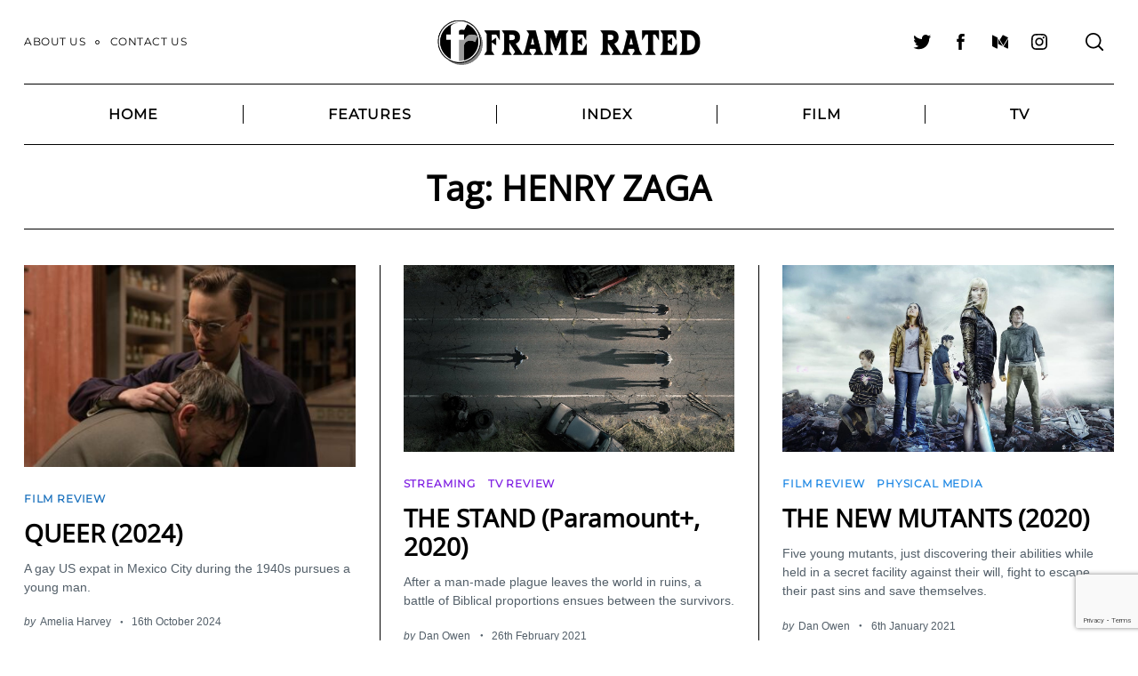

--- FILE ---
content_type: text/html; charset=utf-8
request_url: https://www.google.com/recaptcha/api2/anchor?ar=1&k=6LcWUIEUAAAAAE1ClTQGCuz5n6BOY8R8D8Jzyniq&co=aHR0cHM6Ly93d3cuZnJhbWVyYXRlZC5jby51azo0NDM.&hl=en&v=PoyoqOPhxBO7pBk68S4YbpHZ&size=invisible&anchor-ms=20000&execute-ms=30000&cb=gzrh9p1x5fip
body_size: 48729
content:
<!DOCTYPE HTML><html dir="ltr" lang="en"><head><meta http-equiv="Content-Type" content="text/html; charset=UTF-8">
<meta http-equiv="X-UA-Compatible" content="IE=edge">
<title>reCAPTCHA</title>
<style type="text/css">
/* cyrillic-ext */
@font-face {
  font-family: 'Roboto';
  font-style: normal;
  font-weight: 400;
  font-stretch: 100%;
  src: url(//fonts.gstatic.com/s/roboto/v48/KFO7CnqEu92Fr1ME7kSn66aGLdTylUAMa3GUBHMdazTgWw.woff2) format('woff2');
  unicode-range: U+0460-052F, U+1C80-1C8A, U+20B4, U+2DE0-2DFF, U+A640-A69F, U+FE2E-FE2F;
}
/* cyrillic */
@font-face {
  font-family: 'Roboto';
  font-style: normal;
  font-weight: 400;
  font-stretch: 100%;
  src: url(//fonts.gstatic.com/s/roboto/v48/KFO7CnqEu92Fr1ME7kSn66aGLdTylUAMa3iUBHMdazTgWw.woff2) format('woff2');
  unicode-range: U+0301, U+0400-045F, U+0490-0491, U+04B0-04B1, U+2116;
}
/* greek-ext */
@font-face {
  font-family: 'Roboto';
  font-style: normal;
  font-weight: 400;
  font-stretch: 100%;
  src: url(//fonts.gstatic.com/s/roboto/v48/KFO7CnqEu92Fr1ME7kSn66aGLdTylUAMa3CUBHMdazTgWw.woff2) format('woff2');
  unicode-range: U+1F00-1FFF;
}
/* greek */
@font-face {
  font-family: 'Roboto';
  font-style: normal;
  font-weight: 400;
  font-stretch: 100%;
  src: url(//fonts.gstatic.com/s/roboto/v48/KFO7CnqEu92Fr1ME7kSn66aGLdTylUAMa3-UBHMdazTgWw.woff2) format('woff2');
  unicode-range: U+0370-0377, U+037A-037F, U+0384-038A, U+038C, U+038E-03A1, U+03A3-03FF;
}
/* math */
@font-face {
  font-family: 'Roboto';
  font-style: normal;
  font-weight: 400;
  font-stretch: 100%;
  src: url(//fonts.gstatic.com/s/roboto/v48/KFO7CnqEu92Fr1ME7kSn66aGLdTylUAMawCUBHMdazTgWw.woff2) format('woff2');
  unicode-range: U+0302-0303, U+0305, U+0307-0308, U+0310, U+0312, U+0315, U+031A, U+0326-0327, U+032C, U+032F-0330, U+0332-0333, U+0338, U+033A, U+0346, U+034D, U+0391-03A1, U+03A3-03A9, U+03B1-03C9, U+03D1, U+03D5-03D6, U+03F0-03F1, U+03F4-03F5, U+2016-2017, U+2034-2038, U+203C, U+2040, U+2043, U+2047, U+2050, U+2057, U+205F, U+2070-2071, U+2074-208E, U+2090-209C, U+20D0-20DC, U+20E1, U+20E5-20EF, U+2100-2112, U+2114-2115, U+2117-2121, U+2123-214F, U+2190, U+2192, U+2194-21AE, U+21B0-21E5, U+21F1-21F2, U+21F4-2211, U+2213-2214, U+2216-22FF, U+2308-230B, U+2310, U+2319, U+231C-2321, U+2336-237A, U+237C, U+2395, U+239B-23B7, U+23D0, U+23DC-23E1, U+2474-2475, U+25AF, U+25B3, U+25B7, U+25BD, U+25C1, U+25CA, U+25CC, U+25FB, U+266D-266F, U+27C0-27FF, U+2900-2AFF, U+2B0E-2B11, U+2B30-2B4C, U+2BFE, U+3030, U+FF5B, U+FF5D, U+1D400-1D7FF, U+1EE00-1EEFF;
}
/* symbols */
@font-face {
  font-family: 'Roboto';
  font-style: normal;
  font-weight: 400;
  font-stretch: 100%;
  src: url(//fonts.gstatic.com/s/roboto/v48/KFO7CnqEu92Fr1ME7kSn66aGLdTylUAMaxKUBHMdazTgWw.woff2) format('woff2');
  unicode-range: U+0001-000C, U+000E-001F, U+007F-009F, U+20DD-20E0, U+20E2-20E4, U+2150-218F, U+2190, U+2192, U+2194-2199, U+21AF, U+21E6-21F0, U+21F3, U+2218-2219, U+2299, U+22C4-22C6, U+2300-243F, U+2440-244A, U+2460-24FF, U+25A0-27BF, U+2800-28FF, U+2921-2922, U+2981, U+29BF, U+29EB, U+2B00-2BFF, U+4DC0-4DFF, U+FFF9-FFFB, U+10140-1018E, U+10190-1019C, U+101A0, U+101D0-101FD, U+102E0-102FB, U+10E60-10E7E, U+1D2C0-1D2D3, U+1D2E0-1D37F, U+1F000-1F0FF, U+1F100-1F1AD, U+1F1E6-1F1FF, U+1F30D-1F30F, U+1F315, U+1F31C, U+1F31E, U+1F320-1F32C, U+1F336, U+1F378, U+1F37D, U+1F382, U+1F393-1F39F, U+1F3A7-1F3A8, U+1F3AC-1F3AF, U+1F3C2, U+1F3C4-1F3C6, U+1F3CA-1F3CE, U+1F3D4-1F3E0, U+1F3ED, U+1F3F1-1F3F3, U+1F3F5-1F3F7, U+1F408, U+1F415, U+1F41F, U+1F426, U+1F43F, U+1F441-1F442, U+1F444, U+1F446-1F449, U+1F44C-1F44E, U+1F453, U+1F46A, U+1F47D, U+1F4A3, U+1F4B0, U+1F4B3, U+1F4B9, U+1F4BB, U+1F4BF, U+1F4C8-1F4CB, U+1F4D6, U+1F4DA, U+1F4DF, U+1F4E3-1F4E6, U+1F4EA-1F4ED, U+1F4F7, U+1F4F9-1F4FB, U+1F4FD-1F4FE, U+1F503, U+1F507-1F50B, U+1F50D, U+1F512-1F513, U+1F53E-1F54A, U+1F54F-1F5FA, U+1F610, U+1F650-1F67F, U+1F687, U+1F68D, U+1F691, U+1F694, U+1F698, U+1F6AD, U+1F6B2, U+1F6B9-1F6BA, U+1F6BC, U+1F6C6-1F6CF, U+1F6D3-1F6D7, U+1F6E0-1F6EA, U+1F6F0-1F6F3, U+1F6F7-1F6FC, U+1F700-1F7FF, U+1F800-1F80B, U+1F810-1F847, U+1F850-1F859, U+1F860-1F887, U+1F890-1F8AD, U+1F8B0-1F8BB, U+1F8C0-1F8C1, U+1F900-1F90B, U+1F93B, U+1F946, U+1F984, U+1F996, U+1F9E9, U+1FA00-1FA6F, U+1FA70-1FA7C, U+1FA80-1FA89, U+1FA8F-1FAC6, U+1FACE-1FADC, U+1FADF-1FAE9, U+1FAF0-1FAF8, U+1FB00-1FBFF;
}
/* vietnamese */
@font-face {
  font-family: 'Roboto';
  font-style: normal;
  font-weight: 400;
  font-stretch: 100%;
  src: url(//fonts.gstatic.com/s/roboto/v48/KFO7CnqEu92Fr1ME7kSn66aGLdTylUAMa3OUBHMdazTgWw.woff2) format('woff2');
  unicode-range: U+0102-0103, U+0110-0111, U+0128-0129, U+0168-0169, U+01A0-01A1, U+01AF-01B0, U+0300-0301, U+0303-0304, U+0308-0309, U+0323, U+0329, U+1EA0-1EF9, U+20AB;
}
/* latin-ext */
@font-face {
  font-family: 'Roboto';
  font-style: normal;
  font-weight: 400;
  font-stretch: 100%;
  src: url(//fonts.gstatic.com/s/roboto/v48/KFO7CnqEu92Fr1ME7kSn66aGLdTylUAMa3KUBHMdazTgWw.woff2) format('woff2');
  unicode-range: U+0100-02BA, U+02BD-02C5, U+02C7-02CC, U+02CE-02D7, U+02DD-02FF, U+0304, U+0308, U+0329, U+1D00-1DBF, U+1E00-1E9F, U+1EF2-1EFF, U+2020, U+20A0-20AB, U+20AD-20C0, U+2113, U+2C60-2C7F, U+A720-A7FF;
}
/* latin */
@font-face {
  font-family: 'Roboto';
  font-style: normal;
  font-weight: 400;
  font-stretch: 100%;
  src: url(//fonts.gstatic.com/s/roboto/v48/KFO7CnqEu92Fr1ME7kSn66aGLdTylUAMa3yUBHMdazQ.woff2) format('woff2');
  unicode-range: U+0000-00FF, U+0131, U+0152-0153, U+02BB-02BC, U+02C6, U+02DA, U+02DC, U+0304, U+0308, U+0329, U+2000-206F, U+20AC, U+2122, U+2191, U+2193, U+2212, U+2215, U+FEFF, U+FFFD;
}
/* cyrillic-ext */
@font-face {
  font-family: 'Roboto';
  font-style: normal;
  font-weight: 500;
  font-stretch: 100%;
  src: url(//fonts.gstatic.com/s/roboto/v48/KFO7CnqEu92Fr1ME7kSn66aGLdTylUAMa3GUBHMdazTgWw.woff2) format('woff2');
  unicode-range: U+0460-052F, U+1C80-1C8A, U+20B4, U+2DE0-2DFF, U+A640-A69F, U+FE2E-FE2F;
}
/* cyrillic */
@font-face {
  font-family: 'Roboto';
  font-style: normal;
  font-weight: 500;
  font-stretch: 100%;
  src: url(//fonts.gstatic.com/s/roboto/v48/KFO7CnqEu92Fr1ME7kSn66aGLdTylUAMa3iUBHMdazTgWw.woff2) format('woff2');
  unicode-range: U+0301, U+0400-045F, U+0490-0491, U+04B0-04B1, U+2116;
}
/* greek-ext */
@font-face {
  font-family: 'Roboto';
  font-style: normal;
  font-weight: 500;
  font-stretch: 100%;
  src: url(//fonts.gstatic.com/s/roboto/v48/KFO7CnqEu92Fr1ME7kSn66aGLdTylUAMa3CUBHMdazTgWw.woff2) format('woff2');
  unicode-range: U+1F00-1FFF;
}
/* greek */
@font-face {
  font-family: 'Roboto';
  font-style: normal;
  font-weight: 500;
  font-stretch: 100%;
  src: url(//fonts.gstatic.com/s/roboto/v48/KFO7CnqEu92Fr1ME7kSn66aGLdTylUAMa3-UBHMdazTgWw.woff2) format('woff2');
  unicode-range: U+0370-0377, U+037A-037F, U+0384-038A, U+038C, U+038E-03A1, U+03A3-03FF;
}
/* math */
@font-face {
  font-family: 'Roboto';
  font-style: normal;
  font-weight: 500;
  font-stretch: 100%;
  src: url(//fonts.gstatic.com/s/roboto/v48/KFO7CnqEu92Fr1ME7kSn66aGLdTylUAMawCUBHMdazTgWw.woff2) format('woff2');
  unicode-range: U+0302-0303, U+0305, U+0307-0308, U+0310, U+0312, U+0315, U+031A, U+0326-0327, U+032C, U+032F-0330, U+0332-0333, U+0338, U+033A, U+0346, U+034D, U+0391-03A1, U+03A3-03A9, U+03B1-03C9, U+03D1, U+03D5-03D6, U+03F0-03F1, U+03F4-03F5, U+2016-2017, U+2034-2038, U+203C, U+2040, U+2043, U+2047, U+2050, U+2057, U+205F, U+2070-2071, U+2074-208E, U+2090-209C, U+20D0-20DC, U+20E1, U+20E5-20EF, U+2100-2112, U+2114-2115, U+2117-2121, U+2123-214F, U+2190, U+2192, U+2194-21AE, U+21B0-21E5, U+21F1-21F2, U+21F4-2211, U+2213-2214, U+2216-22FF, U+2308-230B, U+2310, U+2319, U+231C-2321, U+2336-237A, U+237C, U+2395, U+239B-23B7, U+23D0, U+23DC-23E1, U+2474-2475, U+25AF, U+25B3, U+25B7, U+25BD, U+25C1, U+25CA, U+25CC, U+25FB, U+266D-266F, U+27C0-27FF, U+2900-2AFF, U+2B0E-2B11, U+2B30-2B4C, U+2BFE, U+3030, U+FF5B, U+FF5D, U+1D400-1D7FF, U+1EE00-1EEFF;
}
/* symbols */
@font-face {
  font-family: 'Roboto';
  font-style: normal;
  font-weight: 500;
  font-stretch: 100%;
  src: url(//fonts.gstatic.com/s/roboto/v48/KFO7CnqEu92Fr1ME7kSn66aGLdTylUAMaxKUBHMdazTgWw.woff2) format('woff2');
  unicode-range: U+0001-000C, U+000E-001F, U+007F-009F, U+20DD-20E0, U+20E2-20E4, U+2150-218F, U+2190, U+2192, U+2194-2199, U+21AF, U+21E6-21F0, U+21F3, U+2218-2219, U+2299, U+22C4-22C6, U+2300-243F, U+2440-244A, U+2460-24FF, U+25A0-27BF, U+2800-28FF, U+2921-2922, U+2981, U+29BF, U+29EB, U+2B00-2BFF, U+4DC0-4DFF, U+FFF9-FFFB, U+10140-1018E, U+10190-1019C, U+101A0, U+101D0-101FD, U+102E0-102FB, U+10E60-10E7E, U+1D2C0-1D2D3, U+1D2E0-1D37F, U+1F000-1F0FF, U+1F100-1F1AD, U+1F1E6-1F1FF, U+1F30D-1F30F, U+1F315, U+1F31C, U+1F31E, U+1F320-1F32C, U+1F336, U+1F378, U+1F37D, U+1F382, U+1F393-1F39F, U+1F3A7-1F3A8, U+1F3AC-1F3AF, U+1F3C2, U+1F3C4-1F3C6, U+1F3CA-1F3CE, U+1F3D4-1F3E0, U+1F3ED, U+1F3F1-1F3F3, U+1F3F5-1F3F7, U+1F408, U+1F415, U+1F41F, U+1F426, U+1F43F, U+1F441-1F442, U+1F444, U+1F446-1F449, U+1F44C-1F44E, U+1F453, U+1F46A, U+1F47D, U+1F4A3, U+1F4B0, U+1F4B3, U+1F4B9, U+1F4BB, U+1F4BF, U+1F4C8-1F4CB, U+1F4D6, U+1F4DA, U+1F4DF, U+1F4E3-1F4E6, U+1F4EA-1F4ED, U+1F4F7, U+1F4F9-1F4FB, U+1F4FD-1F4FE, U+1F503, U+1F507-1F50B, U+1F50D, U+1F512-1F513, U+1F53E-1F54A, U+1F54F-1F5FA, U+1F610, U+1F650-1F67F, U+1F687, U+1F68D, U+1F691, U+1F694, U+1F698, U+1F6AD, U+1F6B2, U+1F6B9-1F6BA, U+1F6BC, U+1F6C6-1F6CF, U+1F6D3-1F6D7, U+1F6E0-1F6EA, U+1F6F0-1F6F3, U+1F6F7-1F6FC, U+1F700-1F7FF, U+1F800-1F80B, U+1F810-1F847, U+1F850-1F859, U+1F860-1F887, U+1F890-1F8AD, U+1F8B0-1F8BB, U+1F8C0-1F8C1, U+1F900-1F90B, U+1F93B, U+1F946, U+1F984, U+1F996, U+1F9E9, U+1FA00-1FA6F, U+1FA70-1FA7C, U+1FA80-1FA89, U+1FA8F-1FAC6, U+1FACE-1FADC, U+1FADF-1FAE9, U+1FAF0-1FAF8, U+1FB00-1FBFF;
}
/* vietnamese */
@font-face {
  font-family: 'Roboto';
  font-style: normal;
  font-weight: 500;
  font-stretch: 100%;
  src: url(//fonts.gstatic.com/s/roboto/v48/KFO7CnqEu92Fr1ME7kSn66aGLdTylUAMa3OUBHMdazTgWw.woff2) format('woff2');
  unicode-range: U+0102-0103, U+0110-0111, U+0128-0129, U+0168-0169, U+01A0-01A1, U+01AF-01B0, U+0300-0301, U+0303-0304, U+0308-0309, U+0323, U+0329, U+1EA0-1EF9, U+20AB;
}
/* latin-ext */
@font-face {
  font-family: 'Roboto';
  font-style: normal;
  font-weight: 500;
  font-stretch: 100%;
  src: url(//fonts.gstatic.com/s/roboto/v48/KFO7CnqEu92Fr1ME7kSn66aGLdTylUAMa3KUBHMdazTgWw.woff2) format('woff2');
  unicode-range: U+0100-02BA, U+02BD-02C5, U+02C7-02CC, U+02CE-02D7, U+02DD-02FF, U+0304, U+0308, U+0329, U+1D00-1DBF, U+1E00-1E9F, U+1EF2-1EFF, U+2020, U+20A0-20AB, U+20AD-20C0, U+2113, U+2C60-2C7F, U+A720-A7FF;
}
/* latin */
@font-face {
  font-family: 'Roboto';
  font-style: normal;
  font-weight: 500;
  font-stretch: 100%;
  src: url(//fonts.gstatic.com/s/roboto/v48/KFO7CnqEu92Fr1ME7kSn66aGLdTylUAMa3yUBHMdazQ.woff2) format('woff2');
  unicode-range: U+0000-00FF, U+0131, U+0152-0153, U+02BB-02BC, U+02C6, U+02DA, U+02DC, U+0304, U+0308, U+0329, U+2000-206F, U+20AC, U+2122, U+2191, U+2193, U+2212, U+2215, U+FEFF, U+FFFD;
}
/* cyrillic-ext */
@font-face {
  font-family: 'Roboto';
  font-style: normal;
  font-weight: 900;
  font-stretch: 100%;
  src: url(//fonts.gstatic.com/s/roboto/v48/KFO7CnqEu92Fr1ME7kSn66aGLdTylUAMa3GUBHMdazTgWw.woff2) format('woff2');
  unicode-range: U+0460-052F, U+1C80-1C8A, U+20B4, U+2DE0-2DFF, U+A640-A69F, U+FE2E-FE2F;
}
/* cyrillic */
@font-face {
  font-family: 'Roboto';
  font-style: normal;
  font-weight: 900;
  font-stretch: 100%;
  src: url(//fonts.gstatic.com/s/roboto/v48/KFO7CnqEu92Fr1ME7kSn66aGLdTylUAMa3iUBHMdazTgWw.woff2) format('woff2');
  unicode-range: U+0301, U+0400-045F, U+0490-0491, U+04B0-04B1, U+2116;
}
/* greek-ext */
@font-face {
  font-family: 'Roboto';
  font-style: normal;
  font-weight: 900;
  font-stretch: 100%;
  src: url(//fonts.gstatic.com/s/roboto/v48/KFO7CnqEu92Fr1ME7kSn66aGLdTylUAMa3CUBHMdazTgWw.woff2) format('woff2');
  unicode-range: U+1F00-1FFF;
}
/* greek */
@font-face {
  font-family: 'Roboto';
  font-style: normal;
  font-weight: 900;
  font-stretch: 100%;
  src: url(//fonts.gstatic.com/s/roboto/v48/KFO7CnqEu92Fr1ME7kSn66aGLdTylUAMa3-UBHMdazTgWw.woff2) format('woff2');
  unicode-range: U+0370-0377, U+037A-037F, U+0384-038A, U+038C, U+038E-03A1, U+03A3-03FF;
}
/* math */
@font-face {
  font-family: 'Roboto';
  font-style: normal;
  font-weight: 900;
  font-stretch: 100%;
  src: url(//fonts.gstatic.com/s/roboto/v48/KFO7CnqEu92Fr1ME7kSn66aGLdTylUAMawCUBHMdazTgWw.woff2) format('woff2');
  unicode-range: U+0302-0303, U+0305, U+0307-0308, U+0310, U+0312, U+0315, U+031A, U+0326-0327, U+032C, U+032F-0330, U+0332-0333, U+0338, U+033A, U+0346, U+034D, U+0391-03A1, U+03A3-03A9, U+03B1-03C9, U+03D1, U+03D5-03D6, U+03F0-03F1, U+03F4-03F5, U+2016-2017, U+2034-2038, U+203C, U+2040, U+2043, U+2047, U+2050, U+2057, U+205F, U+2070-2071, U+2074-208E, U+2090-209C, U+20D0-20DC, U+20E1, U+20E5-20EF, U+2100-2112, U+2114-2115, U+2117-2121, U+2123-214F, U+2190, U+2192, U+2194-21AE, U+21B0-21E5, U+21F1-21F2, U+21F4-2211, U+2213-2214, U+2216-22FF, U+2308-230B, U+2310, U+2319, U+231C-2321, U+2336-237A, U+237C, U+2395, U+239B-23B7, U+23D0, U+23DC-23E1, U+2474-2475, U+25AF, U+25B3, U+25B7, U+25BD, U+25C1, U+25CA, U+25CC, U+25FB, U+266D-266F, U+27C0-27FF, U+2900-2AFF, U+2B0E-2B11, U+2B30-2B4C, U+2BFE, U+3030, U+FF5B, U+FF5D, U+1D400-1D7FF, U+1EE00-1EEFF;
}
/* symbols */
@font-face {
  font-family: 'Roboto';
  font-style: normal;
  font-weight: 900;
  font-stretch: 100%;
  src: url(//fonts.gstatic.com/s/roboto/v48/KFO7CnqEu92Fr1ME7kSn66aGLdTylUAMaxKUBHMdazTgWw.woff2) format('woff2');
  unicode-range: U+0001-000C, U+000E-001F, U+007F-009F, U+20DD-20E0, U+20E2-20E4, U+2150-218F, U+2190, U+2192, U+2194-2199, U+21AF, U+21E6-21F0, U+21F3, U+2218-2219, U+2299, U+22C4-22C6, U+2300-243F, U+2440-244A, U+2460-24FF, U+25A0-27BF, U+2800-28FF, U+2921-2922, U+2981, U+29BF, U+29EB, U+2B00-2BFF, U+4DC0-4DFF, U+FFF9-FFFB, U+10140-1018E, U+10190-1019C, U+101A0, U+101D0-101FD, U+102E0-102FB, U+10E60-10E7E, U+1D2C0-1D2D3, U+1D2E0-1D37F, U+1F000-1F0FF, U+1F100-1F1AD, U+1F1E6-1F1FF, U+1F30D-1F30F, U+1F315, U+1F31C, U+1F31E, U+1F320-1F32C, U+1F336, U+1F378, U+1F37D, U+1F382, U+1F393-1F39F, U+1F3A7-1F3A8, U+1F3AC-1F3AF, U+1F3C2, U+1F3C4-1F3C6, U+1F3CA-1F3CE, U+1F3D4-1F3E0, U+1F3ED, U+1F3F1-1F3F3, U+1F3F5-1F3F7, U+1F408, U+1F415, U+1F41F, U+1F426, U+1F43F, U+1F441-1F442, U+1F444, U+1F446-1F449, U+1F44C-1F44E, U+1F453, U+1F46A, U+1F47D, U+1F4A3, U+1F4B0, U+1F4B3, U+1F4B9, U+1F4BB, U+1F4BF, U+1F4C8-1F4CB, U+1F4D6, U+1F4DA, U+1F4DF, U+1F4E3-1F4E6, U+1F4EA-1F4ED, U+1F4F7, U+1F4F9-1F4FB, U+1F4FD-1F4FE, U+1F503, U+1F507-1F50B, U+1F50D, U+1F512-1F513, U+1F53E-1F54A, U+1F54F-1F5FA, U+1F610, U+1F650-1F67F, U+1F687, U+1F68D, U+1F691, U+1F694, U+1F698, U+1F6AD, U+1F6B2, U+1F6B9-1F6BA, U+1F6BC, U+1F6C6-1F6CF, U+1F6D3-1F6D7, U+1F6E0-1F6EA, U+1F6F0-1F6F3, U+1F6F7-1F6FC, U+1F700-1F7FF, U+1F800-1F80B, U+1F810-1F847, U+1F850-1F859, U+1F860-1F887, U+1F890-1F8AD, U+1F8B0-1F8BB, U+1F8C0-1F8C1, U+1F900-1F90B, U+1F93B, U+1F946, U+1F984, U+1F996, U+1F9E9, U+1FA00-1FA6F, U+1FA70-1FA7C, U+1FA80-1FA89, U+1FA8F-1FAC6, U+1FACE-1FADC, U+1FADF-1FAE9, U+1FAF0-1FAF8, U+1FB00-1FBFF;
}
/* vietnamese */
@font-face {
  font-family: 'Roboto';
  font-style: normal;
  font-weight: 900;
  font-stretch: 100%;
  src: url(//fonts.gstatic.com/s/roboto/v48/KFO7CnqEu92Fr1ME7kSn66aGLdTylUAMa3OUBHMdazTgWw.woff2) format('woff2');
  unicode-range: U+0102-0103, U+0110-0111, U+0128-0129, U+0168-0169, U+01A0-01A1, U+01AF-01B0, U+0300-0301, U+0303-0304, U+0308-0309, U+0323, U+0329, U+1EA0-1EF9, U+20AB;
}
/* latin-ext */
@font-face {
  font-family: 'Roboto';
  font-style: normal;
  font-weight: 900;
  font-stretch: 100%;
  src: url(//fonts.gstatic.com/s/roboto/v48/KFO7CnqEu92Fr1ME7kSn66aGLdTylUAMa3KUBHMdazTgWw.woff2) format('woff2');
  unicode-range: U+0100-02BA, U+02BD-02C5, U+02C7-02CC, U+02CE-02D7, U+02DD-02FF, U+0304, U+0308, U+0329, U+1D00-1DBF, U+1E00-1E9F, U+1EF2-1EFF, U+2020, U+20A0-20AB, U+20AD-20C0, U+2113, U+2C60-2C7F, U+A720-A7FF;
}
/* latin */
@font-face {
  font-family: 'Roboto';
  font-style: normal;
  font-weight: 900;
  font-stretch: 100%;
  src: url(//fonts.gstatic.com/s/roboto/v48/KFO7CnqEu92Fr1ME7kSn66aGLdTylUAMa3yUBHMdazQ.woff2) format('woff2');
  unicode-range: U+0000-00FF, U+0131, U+0152-0153, U+02BB-02BC, U+02C6, U+02DA, U+02DC, U+0304, U+0308, U+0329, U+2000-206F, U+20AC, U+2122, U+2191, U+2193, U+2212, U+2215, U+FEFF, U+FFFD;
}

</style>
<link rel="stylesheet" type="text/css" href="https://www.gstatic.com/recaptcha/releases/PoyoqOPhxBO7pBk68S4YbpHZ/styles__ltr.css">
<script nonce="NDACSQLoyf7BiXKu0fM3NA" type="text/javascript">window['__recaptcha_api'] = 'https://www.google.com/recaptcha/api2/';</script>
<script type="text/javascript" src="https://www.gstatic.com/recaptcha/releases/PoyoqOPhxBO7pBk68S4YbpHZ/recaptcha__en.js" nonce="NDACSQLoyf7BiXKu0fM3NA">
      
    </script></head>
<body><div id="rc-anchor-alert" class="rc-anchor-alert"></div>
<input type="hidden" id="recaptcha-token" value="[base64]">
<script type="text/javascript" nonce="NDACSQLoyf7BiXKu0fM3NA">
      recaptcha.anchor.Main.init("[\x22ainput\x22,[\x22bgdata\x22,\x22\x22,\[base64]/[base64]/[base64]/ZyhXLGgpOnEoW04sMjEsbF0sVywwKSxoKSxmYWxzZSxmYWxzZSl9Y2F0Y2goayl7RygzNTgsVyk/[base64]/[base64]/[base64]/[base64]/[base64]/[base64]/[base64]/bmV3IEJbT10oRFswXSk6dz09Mj9uZXcgQltPXShEWzBdLERbMV0pOnc9PTM/bmV3IEJbT10oRFswXSxEWzFdLERbMl0pOnc9PTQ/[base64]/[base64]/[base64]/[base64]/[base64]\\u003d\x22,\[base64]\x22,\x22Dn1Gw63Cr1NyVsK/[base64]/H8OOwoLDhcO7w7oYwoVSw6YHLjnCm8K0JcKOMsO3QnDDslnDuMKfw7PDm0IfwrV1w4vDqcOFwoJmwqHCmMK4RcKlZcKxIcKLcWPDgVN1wojDrWtFRzTCtcOIcn9TMsORMMKiw6N/XXvDmcKsO8OXeTfDkVXCtMKTw4LCtEJ/[base64]/CrcOjw6XDncOlScK3w5Qtw7BaBsKdw6AVwpzDhicRX1o6w65DwqpMNhl5SMOCwobCg8Kbw57CmSDDuTgkJMOVecOCQMOKw5nCmMOTYgfDo2N2ESvDs8OjG8OuL0cVaMO/EXzDi8OQO8KUwqbCosOQJcKYw6LDnF7DkibCvW/CuMOdw7nDlsKgM1gCHXt9IwzClMOxw5HCsMKEwobDj8OLTsKEPSliIWMqwpwrQ8ObIj3Dl8KBwokLw5HChFAvwrXCt8K/wqzCijvDn8Ofw63DscO9wp5OwpdsEsKrwo7DmMKAF8O/OMO5wrXCosO0CWnCuDzDiX3CoMOFw5ptGkpNEcO3wqwOFMKCwrzDlcOGfDzDgcOVTcOBwq/CtsKGQsKFNygMVQLCl8OnZMKfe0xbw7nCmSknLsOrGChIwovDicOuS2HCj8KWw4R1N8KpQ8KwwqNlw4tMXMOqw4YbHy5kVyhaVnPCtcKzAsKmOXXDpcKsKcKqblAFwrDCgsOca8OydBfDhcKTw7s/FMK4w45+w7YVZwxbHcOYIm3CjyDDpcO+LcO/FBnCicOow7NtwqULwoXDnMOswpjDl1Yqw4MQwpkgI8KPWMOtTRghCcKLwrzCoAh/UkzCucOUTR1VHcKwaTIMwrN2eX/Do8K1LcKxawnDik7Cn2gHG8OcwpUsRgtXOQLDncOEK0jCp8Ogwo5pdsKKwqTDicO/dcKXf8KPwoLCkcKawpPDghJgw4rCsMKjfMKRcsKERsKLA0/CmXHDnMKTH8OHLzY1wrZXwoTCl37DiEUpKsKdOkXCh3QvwqooPVvDugbCsE7CgD/DgMO0w4LDs8OfwqbCnA7DuF/[base64]/wrQHEBDClErChsKCUV/CisOmw53DqzjCvGjCs8K8w55gP8OQD8O5w4XCiXXDpwpYw5zDq8OKScKuw4HDkMOHwqclOMOqwonDtcOcEcO1wqtcUMOTQyPDgsO/w63DgTcBw6LDk8KyYWPDn03Du8KVw68zw4AqGsOUw5VcJcO9ZwzDmMKgAjXDrmnDnjBwb8OeNXTDjFfCsjbCiH3CgXPCrGoDYcKmYMK8wqvDrMKFwo3DpgXDrHLCjmXCsMKAw60CGgLDrRHCohvChMKdMMOOw4dBwoMVZMKVWn9Rw6h8aHZ/woHCpsOWJcKiBCjDpUPClMOhwoXCuxNtwrXDmV/Dt3MJFCbDmEEaUCHDr8OQN8OTw6wEw7k2w5s5QRhzKFvCo8K+w6PCnmJ1w4fCgBTDsSzDl8K7w7cYDW8GY8K9w67Dt8K0b8OIw71fwrUlw6RRMMK/wp1Zw7UiwoVZNMODPDVXdcKKw7wZwojDgcO2wqImw6DDmi7DhzjCgsOhKVNBXMOCQcK6GEs6w4dbwqZ5w6scwqEDwrHCswfDpsObBMKBw7h4w6fChMKxbcKzw6jDuh5cYyrDvx3Cq8K1JMKkPsO2NhNLw6Uiw7rDp3Y5wozCoEhaTsOWTWbCm8O/AcOoSUJNGMOAw5E4w68dw5bDvyTDsyhKw79mQ3TCjsOGw5bDhcKRwqoeQB8tw5FFwpPDoMO8w64rwoEswqbCumoAw6BUw6tWw7kuw65zwr/CgMKOGzDDonRywrIsVic9wpnCrMOpCsKQD1zDr8KpXsK8wrrDlsOiJ8K4wo7CoMOYwqp4w7E+AMKAw7QBwp0BJEt6cVJzAsK0cmHCp8KPa8OPNMKHw7MtwrRocCZ0a8Odwo/[base64]/DjsKaMcOYacOAAMOwV8KhaFXDpQfCvwvCjnzChMKdHwzDiHjDucKIw6MPwqrDtyN+w77DrsO0a8KvZkIYSklyw6ZYTMKYwqHDh3pTcsKTwrUFw4sIL1/CoFscVWEwJzTCpllzZCLDsT7Dk1Zsw4bDnXNBw6bDrMKSdUgWwrXDvcKSwoISw5dVwqdwD8Ojw7/[base64]/Cgi4GEMOXHsOewpXDhGLCjxPDkEXCiRbCvjRYLsK5OFh2Cg8zwpdnQsOcw7YsVMKga0onSW/DjCTCqMK5aynCjgtbH8KmMHPDjcO9M3TDjcOzTMONCB47w7XDgsKnfz3ClMO5ck/DvRg7wpFlwptqwoA6wptwwooHRS/DpGvDuMKQIgVIYxbDocK4w6oUG1zDrsO8SB/Dqj/DscKucMK2eMK7LsO/w4VywqLDo17ChCrDnDhlwqnDtsK+cl9qw5khOcOUYMOmwqFqD8OcZEdtXDBIw40PSDXCjSLDo8K1K2PCuMOPwrjCnsOZdTUQw7vCmsOcw77Dr0HCrQQORQFsIMO2IsO5LsOATcKzwoU6wqHCkMOpN8Kzeg3DlToNwqksUcK0woXDt8OJwo40woZrNVjCjFTCgg/DiG/[base64]/[base64]/wpdjXljDpTjCtRnDkMOew43CrDkCa8Kiw5LCvEhiHWrDgyo7w75+FMKfAVRrYy7DintCw4ofw4/DqwrDg0A0wpV6AGXCqVrCrMKMwqt+RW/Dj8KAwoXCgcOgw7YVasOgYh/DsMOPXS5+w7pXcQV2ScOmJ8KVF0XCii59dnDCslVow61WN0bDuMO8NsOWwprDmk7CpMOvw5DCtsKPIEIFwo/CnMKvwpc/wrJtWcK8OMOtKMOUwpdowrbDizjCt8OwOTHCt3fCjsO1exfDssOqS8O+w77CjMOCwpN3wo10bm7DucOLJg07wo/CiyTCiV7DpVkaAw9Twp7DkGwWPE/Dv07DqMOkfiB9w7RbDAondMKzXMO/NgfCuWXDkMOGw4cJwr1yZHB0w5o8w4LDvC3Co2RYM8OkJzsdwp5LRsKlHcO8w7XCmDRWwqlpw5rDmGrCgn3CtcO7EWPCi3rDsC4Qw781fnLDlMK/wq9xJsOtw5rDvE7CmmjCpQ53V8O3c8O4csOLW3osBidVwrMswqLDjw0tRMOvwrHDoMOwwpkQS8OtCsKJw69Owos8EsKiwq3DpxPDuRbCgMO2TwPCm8K9EsKNwqzCh0o0FGHDkgzCkcORw6leY8ORP8KewrNvw6R7d0/[base64]/DjcOSAMOcMCjCtsO6WhLCksKvw4ZxwrjCksOzwrwBNz7ClMKNVQ8xw7jCtS9Dw5rDvzV3XXMsw6tTwpJEN8OyO2bCl0nDmsO3wo7CnApAw7/[base64]/DnFwMw7XCrHjCvMOxClssNjxAZGTDonFwwpbDs27Dk8Ogw5nCtyfDmsOOOcKTwrrCmMKWCsO8GGDDs3ESJsONHU3CtMONb8KmTMOqw6vDn8OKw44gwpjDv1DChDgqcHlYLnTDg0nCvsOSQcOmwrzCk8KcwqHCmcKIwrpKVUZOOQkwGHoBU8Ojwo/[base64]/w43Dt1bDul0Aw5kzVQMMw5tKwpzDr3fDsGwIUVAow57Dm8K3wrI6wpUObMKUwpslw4/CtsOKw6nChQ/DpsODw4DCnGA0bDHCvcOUw5NDUsOVwr9Lw6XCuTkCw6RTTwl/HcOtwo54wr/[base64]/CqMKPw6XDtsO9FW0SwqIOZG55wpPCvljCnXw9fcOUEG3CuW/[base64]/[base64]/CqMOccsK+M14CWMKJwr9Iw69DSMKsU8OzNhnDv8KFFUUOwpzCv0BKKsOUw5TCqMOPw6bDgsKBw5hzw6YywpBRw49qw63CqHRpwrdTFCDCtMOSVsOJwpZJw7vDqz9kw5Vtw6LDlHTDqSbCicKlwrNHBsOHHcKRWiLCscKRScKew7Jww67CmTpAwpA/DEnDkQx6w6wWHBhBW2fDrcKzwqzDicOuYjB3wqDCtUEZe8OxOD16w5htwq3CmR3CoGzDgx/CmcOZwpAiw499wofDksOdf8OeVgDCncKfw7UjwpkQwqRlw7VKwpcIwrRywod/FV4Ew682GkMscQnCnHUzw7fDt8K3w4fCpMKbcsO2GcOcw4tFwqJNdEbCiRVREFAdwpTDkxYbw4TDvcOuw7p0exxfwrbClcKdVUnCqcK1K8KXLizDhmk2BWrDsMOqa0Z4acKzL3TCsMKAAsK2VhTDmUMSw4jDp8OlRcONwonDkTnCvMK2aE7Cj1J7w49+wosZwppZbMO/[base64]/[base64]/DgcOOS8KbZGbCncOHwozDmsK3w4PDmsKiw7jCjiHDhMKlwogtwqTCgcKRIlbCkw90XMKZwpLDt8O1woQ/w6d5TMOVw6pUSsOoHMK5wpbDrDZSwofDncODCcKSwp1WWngQw4gww6/CscOFw77CiC/CtcO4ZSPDjMOzwq3DhEoPw4BiwrBtdsK9w7YkwoHCizgceiF9wq/[base64]/[base64]/Dk8OVwqHDrHXDkABvGDhxNGlIw60HL8O1woRUwp7DpUIINVrChXogw5s3w4p8w6rDpGvCpX0pw4TCiUkEwobDpQjDmUV9wolpwrkyw6ouO0HCvcO6J8OEwr7DqcKYwrF/wp1dcQ0DTGttVEnCpRAee8KQw57CviUaMQHDmxcmeMKLw63Dv8K6bcOqw699w64Rwq3Cihw+w7xUODFNUjoJCMOREsOUw7BQwqbDpcKdwo19LcKuwodvFMOcwrgLO30ow6t5w7/CoMKmNcOEwq/[base64]/DtV8Xw6Nywr5dw6hzwqPCul7DvxLDu8KSEQDCjsOzI2vCmcKxbGPDucKdM2QweC9iwozCp04FwpIZwrJbw6EDw6d5dCnCjFc3EsOfw6/Cn8OMbsKUQS3DoVMRw50nwpjCiMOAcQF/w7bDnMKuHVHDncKVw4rCnHfCj8KhwpoPK8K+wpRYOQzDnsKIw53DugHClmjDtcO5Bj/CpcO+XHTDgMKFw5EdwrXCgS4cwpDCp0PDohfDqMOTwrjDr1A6w4LDg8KRw7TDr0zCssO2w6XDuMOEKsOPFxNIP8OFdlhoDX8+w5xVwp3DtjvCv0DDm8OzMyTDoBjCvsO/FMK/wrDDo8Oww7Muw67DoBLChFQxDEU7w7vDhjDDiMO/wpPCksK4d8O8w5cwPxpmwpksAGcGCh51O8O0HzHDjcKIdRZSw5MYw4nCksOOSMO4MmXCgRt8wrA5c1LDrWUBY8OEwonDiWjClQRaVMOtUDF/wpTDlX0Mw4Y/EsK/wrnDkcOII8KEw4TCnlHDvHZNw4ZlwpzDpsOewp9GQcKtw7jDj8K5w4wVAMKFbsOhN3HCkzzCosKkw41yD8O+Y8Kww7cHD8KawpfCqFMrw73DuC7DnCMyRD0RwrIDYcO4w5HDm1DDi8KMwovDkxQsGsOea8KRPVzDnhXChTA1DiXDsFxXPsOeSSLDicObwo98M0/CqEbDvyrDnsOQIcKaJMKlw6PDrMKcwog3CEpHwprCm8OgBMOUABgHw5I9w4nDuQUbw4PCt8OLwrjCtMOaw78WSXwzAsKPd8Kcw5PCv8KhUxHDjMKsw4AGf8KcwqgGw4Vkw7bDuMOnM8KMekFIfsKAUTbCqcKGIl1zwoItwoZTJcO8Y8KNODZ0w7pDw7rDjMK9Ow/DtMOtw6fCu1t/K8O/TFYABMO6HBfCtsOeXcOdbMKcLAnCnnXDv8OjUhQ7WjkqwocUVQczw5vCpQvCiB/DiDjCnwtdE8ODHSoAw4N1wqzDnsKxw5HCncKiSSZOw4nDsC4Jw5YLRT1GfRDCvDTDiVXCisOSwq8Yw5jDtMOcw75iHhc4XMODw7DCkTPDgW7CvsO8F8K+wojChlTCvcOiLMKBw6dOL0YlecOOw7hqNlXDncO7FcK4w6TDmmkLcAvCghwpwo1qw7PDlQjCqyY3wr/DicKiw64/wq3CmU41IsOTXxsYwpdfMMKnOgfCmMKSSiXDkHEaw45DaMKmdcOqw6RuWMK9UwLDm2kKw6VNwqItXAhnD8Kya8Kdw4pEWMK1HsO9SGd2wo/[base64]/Dj0vDnnTDix0eAMOGXMKMMSHDt8OTw7dHw6oLWRDCtH3Cn8KswpDDs8OYwozDmsOAwpLCgXfClzcMFgHChgBRw5nDlsObBl0aMSIow53CrsOnwoBuHMO4GcOjLWEcwrzDqsOTwpnDjsKATy3CtcKJw4F7w4nCjBkrKMK/w6ZuWQrDssO0CsOGPFnCnkgoTwdsQ8OFb8KvwrIAT8OywrLCnAJLw4fCocO9w5jDsMKGwpnCl8K9cMOdfcKow6RuccK3w4Z0N8Onw5LCvMKIJ8OawoM8B8Ksw5FPwoDCisKQJ8OjKn3CqCgDYcKgw4U/w6Rbw5RRwrt+wrXCmyN/[base64]/CmHRsOS/CjcOUbW7Dsl1Kw5zDkMKHe1jDn8OHwqIewoUHOMKYJcKoem7CsHzCkgtVw5VBenDCosKXw4jCkMOsw73DmMOCw4Eww7FlwoHCo8KzwozCgMOswpQZw5jCmjXCoFFlw7/DmMKGw57DoMO3wqrDtsK9F23CuMKqaVEYdMKTL8KhBQjCpMKNw5VDw7rCk8OzwrzDmTxkTsKLPcK/wrnCp8K+YxPCg0BWw6fDv8Ohwo/CnsKxwpc6w6wHwqHDvsOTw6TDkMKnF8KqRzjDjsKYEMK8f0XDl8K1F17CiMOcSGvCmcKbOsOmcMOJwp0nw7IswpFAwpvDhmrCscOlVsOvw7PDny/DoDkjFSXDrF9UWS3DvXzCtmXDthXDvsKhw7U/w4jCu8KCw5orw6g8bH8Awo9vNsOwb8OkF8KJwpZGw4Udw7/DkzPCscKtVMK8w43DpsOWw4M/GV7ClxjCicOIwpTDh30BRC93wrVQN8OOw59NacKjwpdKwqYKSMOFClZgw5HDuMOHJcO1w7BhXzDCvV3ChyLCsF4Dey3DtlXDmMOTMkE8w5Y7wrfDnh0udAMrFcKYHSjDg8Owe8OfwpFxe8OHw7wWw4/DkMOjw5oFw4Ezw444WsKGw4sYMkTDsg19wpcww5vDmMOHJzdvT8OXPxbDk2/[base64]/Ds8OMw7bDlmxkABDDhcKEZVHDp2B7HRnDhcKlwr7DncOjw7DCvw3CqsOHdTXCr8OMwo0yw6zCpTxDw7hdBMKtcsOgwoHDrMKgJVtlw63ChDseQGFPPMKGwplWacKKw7DCnFDDsUhrd8OTMCHCk8OPw4TDtsKdwq/DiH96RltwbQYkK8K8wqcAHkjDksKDXcKxYjrDkzXCsSDCqcO9w5PCvjfDmcKywpHCl8O6N8OnPMOGNmLDrU4TbsK0w6zDi8KrwrnDoMK7w6RVwoFMw4fCj8KdRcKMwp/CsWXCiMK/Z3TDs8O0w6EdFSbCjMK5KsOTK8ODw7PCvcKPahPCvX7CtcKaw78Jwr9Fw6wjWWsnEhlJwr7CqEfCqTU/X2lVw4IhIiwFO8K4ZlhWw7V2KSADw7UsdcKHdsKyfiTClFjDlcKDw4DDmmfCv8OhEyItAUXCosKiwrTDjsKEWsOvC8OCw7PDuX/DmMOHCnXCt8O/XMOVwofCgcOLYALDhzPDpWDCu8OFfcOxNcOhH8Oiw5QyP8O3w7zCs8OTbQHCqgIZwp/CnG0pwqJKw7PDkMOEw48sLsOrwr3ChUzDqT/[base64]/w6ohcMKZw4HCvcKGw7RRwozCtcORMMOJwojCq8OHdHbDn8KOwokXw7gNw6J2UHEQwo5NM24mPcOicHnDqlYPA2ctw7TDjMOZS8OJccO6w4M2w6ZIw63ChcK6wp/[base64]/CgBRMEH/DvMKhKcO6McOBLhQbZ2QxJCHCj2jDicKbwpbCocKpwqhpw53DuATCuy/ClQPCscOiw6LCnMK4wp1rwpA6KSMMXkRUwofDtG/DnATCtQjChsKNBBBqf25JwoYSwph5UsKBw7tbYHrCicK4w4fCsMKabMObbMKnw4LCm8KjwqjCkzHCj8OIworDlMK+Jmc3wo3DtsOWwqDDgCxHw7nDh8Kdw7/CgDhTwrI3CsKSexjCisK4w5kuZcOkMFjDu2lMJF4pX8K7w5ROAyzDlmLCjQYzNV89FmjDqMOGw5/Cty7CrHo1byEiwpFmFVoLwoHCpcKMwrlmw75Qw6TDtMKFw7Yuwp5Mw73CkFHCtGPCi8KswrnCuSfCiEDCg8OAwoEIw5xcwoNDa8O5wqnDjwcyd8KUw4sALsOpIMODSMKnazdIMcK0OsOIaEs8U3ZJw6BLw4bDjVQUasK5HB8yw6EsFlrDuB/DksOqw7s0wqLCgsOxwpnDtV/Cu2EBwqF0Q8K3w7oSw6LDtMOtSsKQw53CoWFZwq5OacK/w4V/dSIcw6LDvMK3XMODw5Q4Qw3ChcO+SsK2wovCucOtw7kiDsOvwpXDo8KRbcKXAQrDisOaw7TCvQLCjEnDr8KOwprDpcKue8OKw47Cj8KObibDqm/[base64]/DmcKNwqYhw5XDlcOIf8KEwoEZw6rDrgTCkgfDonUveH47HcOcNzFPwqbCvA81dsOKwrBlTUfCrnRXw4lPw49HE3nDqy9zwoHDjsKAwq0qGcKBw5tXLhPDnndWAQUBwoLCrMKBF046wo/[base64]/w53DqxXCocOPISE4wpgBw70/[base64]/Dkw7DjMKFAcKOH8OYVzbDoVF1dCgHCMOQwqocw67DviQkKnZLM8Ozwq5ZQU1MbQBjw7F0w5QjaFhHFsKQw6l4wo8QZVVMBFReB0rCs8O1bF0rwp/[base64]/w6oYEhdxw4F4EMOuGQHDssOnbkNgw5/[base64]/CvcO3w6PDpnV7wpfCvsOTKwfDiMO9w5p/w6nCsmpnwohZw4kQw5xXw73DuMOseMOuwqoYwrN5PcOpGsOETHbCgULDnsKtL8KAQMOswppbw59/HcOJw5IPwq94w4IdA8KYw5bCmMOyRlUfw5xOwq/DmMO4H8Olw7rDl8KkwohAwr/[base64]/eSh+FsKrw5nCsCc1fsOKeMO7ZMOlw5tLw73DsiZ1w4XDtcOhP8KIBsKZOMOiwpApeD/ChGzCtsK4QMOOMAbDmG8pKzlgwp8vw6zCicOjw6VlB8Otwrhnw73CmQhLwo/[base64]/RiLCj0XCsnBJwrkiYcKAB8KUJ17Ds8Kywq4vwoRGUGXCg0vCqcKiNhtOMh47BHXChcORwpZ3wonCnsKPwrhzWC8rbFwOcMKmUMOKw6wqbsKgw41Lwq5Tw7rCmibDpjXDkcKTeW1/[base64]/YcO8GMOQP8Ohw6DDgMKudkMaw6jCoMKbw4slfDFMUEXChSM3w5TCgcOcRlLDlGtHFBrDvVrDocKCJV9tEVLDmm5Ww65AwqjCgMODwpvDm2fDpsK+KMODw7rCmThwwrPCtFbCuVw0fF/[base64]/Dmht9w57CkFYmw5h9ZlJGwqDCjzDDtsKdNDBMOWnDj2vCksKPNVPChsOJw5FSITIywrITd8KnDcO+wpEGwrUrSsOkMsOZwo9Aw67CumPCq8O9wpAAV8Osw5JyajLDv0hHZcOAfMOcVcO8ccKrNHPDszvDgl/DtWLDom3DgcOlw6pGwo9XworCpcKEw6nCl2hZw6YVDsK5wqPDi8K7wqPCgA9rUsKABcKEw48bfgfDv8O+w5EZGsKSUcOZEXHDlcKDw4JaFwplHTbCig3DocKrHjLDolZqw6LCkyLDtz/[base64]/bsOwwrIkX8KHw7PDjsOuw5DDvWcWYTbDhWsGwrvCsU3DqRApwrgIEsOcwr3DjMOiw7/[base64]/DrMK8wqjDksKtwqFbHhfCksKsMHAtwr3DgcKFIyk8B8O+wr3CuE/Dk8OlUlAswpTCksO8I8ObTFPCp8OWw6/DhcOgw5rDpGFew4R5XDZQw4tXSRcRGznDpcOMISfCgGfCng3DoMOVG1XCucKuMxDCuEzCmDt2H8OSwqPCmzXDuxQdMkPDiEHDjMKfwqEbDk0VYMOhA8KQwo/CtcKULybDoUfDkcOWJ8OOwojDmcKYf0nDqk/[base64]/Cn8OBw63CuRPDscKyworCoMKXPsOZYUdVw63CoS4oVsKswrTDkcKZw4bCh8KrcMO+w7nDtsKyVMOlwpvDicKbwoLDrHw1GVYNw6fDoxnCtFgow60LGR11wo89QsOzwrMfwo/[base64]/[base64]/DiC5SOMKjVQDCjnTDpQnDijTDjRfDksK5w6XDnQ5xw5YVOMOEwpbCoHTDm8KdWcOqw5nDlD8WaUrClMO7wrbDuHIEFn7DmsKPX8Kcw69tw5XDvMKNAHfCq2jCoz/CrcOiw6HDs3ZMDcOBEMO/XMOGw5VEw4HCnDbDpMK4w6YOA8Oya8K9TsKDAsK/[base64]/[base64]/CncOGw4p2VxRcwrzDrMKoKcOeBcOJwpbCusK5alNwDh3CuT7CpsKTRcOmYsO2C2zChsK2ScOofMOdUcK7w4bDjTrCv0EMasOxwqLCjxvDixgewrPDkcOgw6zCrsKYLkDDhMKPw7shwoHCh8OJw6XCq3HDjMKjw6/DlhTCjMKdw4HDkUrClMKfXBvChMKuwq/DmybDhQ/[base64]/DoCRswqlzeRjCkklsMlXDnsOVwoPDiMK5BE7CrGxEITbCoWHDp8KkJ0jDgW8KwqDDh8Kcw6jDowHDm2ICw7zCqsOXwo86w6HCgMOTY8OuFcKHw4jCs8OiF3YXI0bCp8O+DcOwwoYjJMKuKmPDi8OgIsKqfkvDgmnCmcKBw5zCukLCpMKWI8OEwr/CvQwfJSHClxV1wpnDtsKNOMKcR8KuQ8KAw4bCoWjCqsO/wrnCssKRPGN8w7/DnsOnwoPCqTAGbcO/w6nChDdRwpTDpsKEw4DDgsOswqbDg8OmE8OcwpLCqWbDqXrDqhkPw7cCwqPCjXsFwrLDosKcw6vDkTVDQw9mHMObR8K/UcOMTsKAdQ1Nwo1lwooXwptbAX7DuTIKBMKhKsKtw5Mdwo7DjMKzO3/Ck1J/w60jwqTDhV1Wwow8woU9LBrDi354ext8w6XDs8O5OMKVP0nDkMOVwrVnw6TDvsKbH8K7wp8lw4gHODEiwowBSVnCmQ/[base64]/DrVcDG8OhdC7DrcOMwq3CtMKbC8OoJsOKwoHDiUfDrD1vRQDDqsKQVMKlw6zCjhHDkcKlw6cbw43Cn1/Dv2rCgMKvLMOow4c0a8KRw57Dp8O/w7d1wpTDinnCslpPSQwzEWE8Y8OXK2LCjiHDisOjwqjDnsOOw5Mtw7XCqANrwr9swpXDg8KBYho4H8O8R8OeX8OVwrTDl8OcwrrChHzDhj5ePcOwKMKee8KeH8Obwp3DmlUwwqnCjUZJwoEzw7EqwoDDncO4wpjDrUzChGXDs8OpFAnDqw/CkMOXLVR0w49Ew4bDscO9w7hfWBvCqMOfMGFSP2IzAsOfwrRqwqROfgoLwrREwr/DqsKWw77DosOGw6xWTcKiwpd9w4XDocKDw7h7TcKsdTbDvcOgwrJtJMK3w7vCgsOiU8KXwr52w61gw4tuwpTDosKsw4ohwo7CrF/[base64]/ScKCwpBNOsONXMO4IBbCnMOUMsOKacO/wrQYXcKwwrXDn3V2wrMXDhM0J8O+dxDCiFtOP8OmWsOqw4LDvDTDmGbDlWFaw7fDrHgVwo3Ckn0oHkHDqsKMw4olw41gJjfCkDJxwpXCsXMaFnjDucOBw4PDnS1hbMKBw4c3w4XCncKXwqnDnsOPM8KGwp4AYMOWYsKHSMOpImlswo3Dg8K6dMKdJQRdIsOOBhHDo8O/[base64]/[base64]/DlGPCoWbDj8OEG2oiKHETwo5CwqQlwpFeNgtRw4HDscKuw73Dt2M3wpQ/[base64]/[base64]/Cg8KNw4pEFWzDrsKSSXLDv8Kow6AXwrZOwoVHD07DsMOKaMKcWMKnIXtXwqvDqF13MAzCslx6McKNAw9ywpDCosKuBkTDjMKbP8KOw4bCs8KaOMO+wqkdw5HDu8KlHsOPw5TCk8KidMKePVLCvmDCm1AUEcK/w5nDgcKgw7BMw745IcKOw7wjIy7DkgIdM8OZD8OCTxcRwrliQsOHAcK2wqjDiMOFwp9/[base64]/[base64]/Ckk5SwovDmRfDhBrCpS0WOzBcwojCrRPCoMKrRMOowpQvJsKcH8OrwoLCthpraVARD8KOw78vw6V+wrx7w4fDmhHClcOTw6how77Dh0JWw7Upa8KME17CocKvw7nDvRTDvsKLwr7CoCVFwpFPwqg/[base64]/Dvk0YXGVIJAfDj8OBw58nw6oYwp0RN8KRD8K7w4cmwo02QmfDvsO3w7cbw6HCtSp3wrc/bMK7w5jDk8OQbMK4N1jDusKow5HDvxdiXXQrwpsiGcKaOsKbRAfCkMOMw7TDkMKnB8O8JmYmAFEcwo/CrTtDw6rDi2TCsXccwpDCl8Oow5HDmj7DgcKHWEQJEsKjw7jDqXdowozDgcOwwpzDtMKlNDDCrWZdDjZCcS/DsXXCjXLDtVklwpsew4LDucKnZGs9w5fDqcO+w5UfZ27DrcK4bMOsZ8K3NcOowpZdJkk5w41aw4/Cnx/DjcKHasKRw4fDtMKOwo/[base64]/DrEQPwpNuFMO7ZMKAw5LDscKLw5tEwr3CmRDChsK5wonCmUkyw5TCnMK5wpYXwpJ6AsOMw6YnBMKdanAqw4nCv8Kgw4INwqFqwobCjMKhQMO9DsOWAcO6GMK3w4BvFizCjzHDisOIwpt4LMOsUMOOeQTCvsOpwqMYwq/DgALDsUXDkcKAw45EwrMqfMOIw4fDm8OjCsO6TsOzworDgjEbw6hJdTl2wq0Twq4Vwqh3YjgZw7LCvBcLPMKgwp9aw4LDvwTCvx5Dan3DnWvCj8OVwrBdwqDCsjHDq8OcwonCjsORRgscwozCo8OxTcOpw6LDlzfCryzClMK1w7vDusKdckrDj37CkRfCn8O/OcObJBlNQWE/wrHCjzEbw5jDqMOaQsOFw6TDuhRRw4AHLsKcwqAbZG9FDzbCvUPCmlgzScOjw7RfF8O1woYeeSfClTIIw47Dp8KQFsKsfcKsBsOgwrPClsK6w61uwptNYsOsKHHDi1Viw4DDnjbCqC8sw5ohOsOCwpIywrnDkcK/woBgQhgowo7Cq8OfMlPCgcKKZsKHw55hw5oyNcOXPsOKI8Kqw5IZfcOvBibCgHsJZVUrwofCv2obwpfDmsK/bMOVKcOzwrPDm8O/NG/DjMOYA3lrw7rCs8O0bMKcIHDDl8K0XjLCp8OBwox8w65awoHDhcKBcCBqNsOAXEXDvktsBMKCVB/DsMOUwoBgTQvCrH3DrnbCgRzDmDAOw6gHw5LCqUTDvjweXsKDdSghwr7CmsKWF0LDhhfCgcOSw4Yvwo49w5NZZybClGfCjsKuw4pQwrc/L1ssw4wAHcOfVcOrQ8OXwrFww7bDqAMZwofDqMKBRxjCtcKGw5xGwoXCicKdJcO7R3/ChgLDgHvCnz/CqgLDkW1LwpJmwpLDvMOtw41/[base64]/[base64]/DncKEMsOdw43DgQRCe2rCjmXDgmDDhcOQMcKbwqfCvyfCkgHDpcObQlIidsO1CsKiZlU6CxJ7wrvCpC1sw47Cu8K1wp00w6XDtcKTwq5KHwohdMO7w53DqU5/IsOZGDl5OVsBw4Amf8K9woLDpUVZNkRpLcOZwqMUwqYbwo7Cn8O2w4MAS8OoacOdAnLDkMOKw5tmWsKOJgpFX8ObbA3CsiMNw4UUPMOtPcOWwotySiQQVsK+BQDClD1qXGrCuQTCtCRPcsO/wqrCjcKmKxJFwo9gw6QSw4hVXRwHw7A2wrDCjX/DmMKJHBcFCcOMEgAEwrZ+RVspITY/[base64]/w6gHbGXDvsO9dsOkw47Dv8O0ZsKQHRnClmnCkyFtwo3Ct8OaUAfCp8OdXMKwwqsEw4jDrgQ4wrZsKE8Wwo7Cu37DscOpEMOCw5PDv8OcwoTCjDvDq8KCcMOaw6Qxw6/DqMKiw5XCssKARsKOe3leYcKyJSjDlwrDlcK/M8Ocwp3ChcOsHS8GwoDDmMOpwogEw5/CiSPDlMKxw6/DtsOQwp7Ci8OQw4coNQ1bGifDkWFsw4YKwpUfJAdEe3jDjcOew5zCn0XCt8OqEwPCghTCgcKSI8KUIV/Cl8OLJMKAwqdGDlBhBsKRw7dtw5/[base64]/CvMKJwopPM8KKVsKkwrUZw67CmSF1TsOQXcOJERwXw5XDh3dGwqEqEcKmcMObNWnCqW0BE8Oqwq/CkhLCh8OKWsOySWoxJHAawrBDJjzCtVZuw7TClHvCo3gLE3bDg1PDnMKYw7xuw6vCtcKEdsKVYwEZWcOHwp8CDWvDrcOiEcKowofCtB9rAsKew5BobcKow7Mhej4twpZww7nDjldLTcOxw7/DscO4C8Oww7V5wp1bwqFiw5tzDTgWwqXCgcOdbAHCujgFWMOzO8OsMMK+wqkXJCDCnsKXw4rCl8O9w5XDpGTDqhfCnQLDu0rCoxbCncOxwpjDrmfCk01GQ8KuwoXCrzLCvEHDvWY/w6UpwqTDqsK2w5PDrTQKdMOvw7zDscKGZsOZwq3DpMKWw6/CtwRWw6hlwotyw7V2w7XCohVIw6lzGXzDkMOGGxHDgVzDocO7IMOLwo9zw78cJ8OGwqrDtsOyKWHCmDgYHgjCiDJNwrh4w6LDunUtLkjChUofJcKjUUhyw555PBtcwobDqMKBKkpewqN4w4Niw7g3NMO1DsKEw7/CisKxwqXCtsO+w79TwpjCqw1TwoLDvyPCv8K6HT7ColPDn8KSBsO9Phwyw7Avw7R6K0/CiQd7wqhJw7RvNXYNLsOGAsOMQsKgEcO8wrxww5jCjMOHMHLClBBzwoYQEsKiw4/DggFIVmHDmUfDhkVNw5XCigw1YMOxIzTCrDfCsB5cP2rDrMODw6AEVMKtKMO5wodXwrJIwo0yDzhowr3Dp8OiwpnCtzcYwofDnWVRMT9veMOMwovCnjjCqS0vw63DoTlWGmk4D8K6HE/DksODwoTCmcKcOkTDphEzS8K5wrJ4BFLCkcK/wqNhJk1vbcOPw4fDkg7Dl8OvwrUoZQHClGJ1w7ZKwphdAcOPCDHDrlDDnMOkwr1pw6ZwRCHDkcKFOl7DkcK9wqfCicKwbHZGUsKzw7PDrUYVK0M/wpdJGGnDiWHDnAJhTMOCw58Qw7nCulHDukDDqB3DuBfCi3LCucOgcsK8Vn0Ww54aQgVew4w2w5MuDsKNAAAgdQcwBDA6wq/Ck3DCjlrCnsOHwqIqwqUiw7rDssKGw4Itd8OOwoLDh8OFADnCmXvDocK1w6ADwq4Vw5w2CX/CmDBbw7oIbhrCs8OvH8O6RHzChW4oNsKKwpM7d08SBMO7w6bDgCAXwqbDkcKawpHDoMOFHAl2SMKTwq7ClsKCXi3Cp8O+w7LCvA/CgMOxw7vClsK+wrFHEgPCpsOcfcOYSDHCrcKGw4TCrSl0w4TDkGwVw53Cpjxow5jDosKFw7Mrw6E5wr3ClMOfYsOyw4DDrSk5wowRwptvwp/DlcK/w7JMw7c3CcO7PDHDsEPDt8OXw7ohw70Fw6w/wpA7fx99I8KXBcKJwr09KWbDgy/DgcOXb2U7AMKaCHRkw6cTw6HDi8OGwpLCksOuKMOXb8OIc2jDn8KkB8O2w7PDh8O2G8O1wpzCp3TCpHfDjSrCtwQ/OsOvAcOzIWDDlMKBDgEDw7jDo2PCtWNXw5jDksKswpR9wrXCtsOWS8KSH8KfKMO4wowMOjzCiVpYWiLCsMO/MD0JBcK7wq8SwpE3YcOgw59Fw5lRwrlRccO9I8Omw597VzRCw5trwrnCncKsYcOxTTDCsMOtw5lRwqLDmMOFR8KKw4vDg8OWwo44w6PCqsO6HH3DqWk0wozDicOacUFgc8O2X3XDrcKmwoxsw6vDjsO3wpYQw77DkClNw6NAwocgwrk2NznCjXfDqXHDl3fCl8OCSk/Ct1VUa8KFV2PCm8OUw4xIBRxvTHBaP8OMw7XCsMO+AFvDpyciSnMaTX/CsjpmBgk4TyEJScKGEh/DqMOPDMKswrPDtcKMRGIsYWLCgMOaWcKYw6zDpGHDgFrDt8O/[base64]/DuVfCosKgGMOQY8KZwofCvjZ7czcRBMKtw6zChMKLGcKqwpg/wq0PLF9hwpjCk04Fw5TCkgMew7rClV5Nw4w6w6/Duxgtwo4Mw6XCvcKYUm3DuQMVRcO3TcKJwqHCucOCdCsuLcOzw4LCkyPDkcKIw7XCq8OuR8KVSANeT39cw4jClCg6w6fChsOVwqN8w71Owr/Dt3PDnMOtHMKTw7RGTwNbVcK2woBUw4DCiMOdw5VKXcKJRsOPYkvCtcKtw7HDnQnCmMK+cMOuTMOvDEkUfSAWwpx+w4RKwq3DmSLCrSEKPMO0LRDDlXMXd8OLw4/Co3pNwofCiQdjZ1TCvlPDgChtw6FgMMOkaikjwo0sUzUxwpvDqxTDvcOxwoFmKsKEX8OUOMKRwroOL8Kywq3DvcOUUcOdwrDChsOvSFDDqMKlwqUPBVjDpm3DkyEDKcOQd3kGworCmUzCn8OnFUHCgXlmw4FSwoHCpsKVw5vCkMOgdBrDuAU\\u003d\x22],null,[\x22conf\x22,null,\x226LcWUIEUAAAAAE1ClTQGCuz5n6BOY8R8D8Jzyniq\x22,0,null,null,null,0,[21,125,63,73,95,87,41,43,42,83,102,105,109,121],[1017145,826],0,null,null,null,null,0,null,0,null,700,1,null,0,\[base64]/76lBhmnigkZhAoZnOKMAhnM8xEZ\x22,0,0,null,null,1,null,0,1,null,null,null,0],\x22https://www.framerated.co.uk:443\x22,null,[3,1,1],null,null,null,1,3600,[\x22https://www.google.com/intl/en/policies/privacy/\x22,\x22https://www.google.com/intl/en/policies/terms/\x22],\x22UYQu/6b99RjLQAaDc2uVVRiBdxk+3w/y3Jesj91cs0Q\\u003d\x22,1,0,null,1,1769429214684,0,0,[39,226],null,[90,210,23],\x22RC-1O_KT0M5vU2-bg\x22,null,null,null,null,null,\x220dAFcWeA7-iATtOG-uGXHIBYNKrxoYX0zjMT46-gsnVBBOIxxx56PuTgpIwRZ8RchtYW9fUI7kpD8hDIloG48fHj31E7WkUCfS1w\x22,1769512014705]");
    </script></body></html>

--- FILE ---
content_type: text/css
request_url: https://www.framerated.co.uk/frwpcontent/themes/neomag/style.css?ver=2.2
body_size: 21553
content:
@charset "UTF-8";
/*!
Theme Name: NeoMag
Theme URI: http://themesindep.com/neomag
Author: ThemesIndep
Author URI: http://themesindep.com
Description: Magazine theme for small personal blogs or large scale online magazines and newspapers
Version: 2.2
Text Domain: neomag
Tags: blog, entertainment, news, grid-layout, one-column, two-columns, three-columns, four-columns, right-sidebar, custom-colors, custom-menu, featured-images, footer-widgets, post-formats, sticky-post, theme-options, translation-ready, block-styles, wide-blocks
License: GNU General Public License v2 or later
License URI: http://www.gnu.org/licenses/gpl-2.0.html
*/
.post-date a:not(.author-avatar), .comment-count a:not(.author-avatar), .views-count a:not(.author-avatar), .byline a:not(.author-avatar), .author-more, .post-edit-link, .post-navigation .post-nav--anchor-prev,
.post-navigation .post-nav--anchor-next, .comment-edit-link,
.comment-reply-link, .search--related li a {
  position: relative;
  text-decoration: none;
  -webkit-backface-visibility: hidden;
          backface-visibility: hidden;
}

.post-date a:not(.author-avatar):before, .comment-count a:not(.author-avatar):before, .views-count a:not(.author-avatar):before, .byline a:not(.author-avatar):before, .author-more:before, .post-edit-link:before, .post-navigation .post-nav--anchor-prev:before,
.post-navigation .post-nav--anchor-next:before, .comment-edit-link:before,
.comment-reply-link:before, .search--related li a:before {
  content: "";
  position: absolute;
  z-index: 2;
  width: 100%;
  height: 1px;
  bottom: -2px;
  left: 0;
  background-color: currentColor;
  visibility: hidden;
  transform: scaleX(0);
  transition: all 0.2s ease-in-out;
}

.post-date a:not(.author-avatar):hover:before, .comment-count a:not(.author-avatar):hover:before, .views-count a:not(.author-avatar):hover:before, .byline a:not(.author-avatar):hover:before, .author-more:hover:before, .post-edit-link:hover:before, .post-navigation .post-nav--anchor-prev:hover:before,
.post-navigation .post-nav--anchor-next:hover:before, .comment-edit-link:hover:before,
.comment-reply-link:hover:before, .search--related li a:hover:before {
  visibility: visible;
  transform: scaleX(0.96);
}

body {
  color: var(--site-color);
  font-size: 1.25rem;
  line-height: 1.6;
  background-color: var(--site-background);
  font-family: Arial, Helvetica sans-serif;
  -webkit-font-smoothing: antialiased;
}

.entry-content p {
  margin-top: 1.875rem;
  margin-bottom: 1.875rem;
  overflow-wrap: break-word;
  word-wrap: break-word;
}

.entry-content p > a, .entry-content li > a, .entry-content em > a, .entry-content strong > a, .entry-content h1 > a, .entry-content h2 > a, .entry-content h3 > a, .entry-content h4 > a, .entry-content h5 > a, .entry-content h6 > a {
  color: var(--content-link);
  text-decoration: none;
  box-shadow: inset 0 -1px 0 var(--content-link);
  transition: box-shadow .15s ease-in-out;
}

.entry-content p > a:hover, .entry-content li > a:hover, .entry-content em > a:hover, .entry-content strong > a:hover, .entry-content h1 > a:hover, .entry-content h2 > a:hover, .entry-content h3 > a:hover, .entry-content h4 > a:hover, .entry-content h5 > a:hover, .entry-content h6 > a:hover {
  box-shadow: inset 0 -2px 0 var(--content-link);
}

blockquote.is-large cite,
blockquote.is-large footer,
blockquote.is-style-large cite,
blockquote.is-style-large footer,
.wp-block-quote.is-large cite,
.wp-block-quote.is-large footer,
.wp-block-quote.is-style-large cite,
.wp-block-quote.is-style-large footer, .wp-block-pullquote cite, .wp-block-pullquote footer, cite,
figcaption,
.wp-caption-text,
.wp-block-embed figcaption,
.wp-block-image figcaption,
.wp-block-audio figcaption {
  color: inherit;
  display: block;
  margin-top: 0.625rem;
  opacity: .7;
  font-style: normal;
  text-transform: inherit;
  font-size: 1rem;
}

blockquote.is-large cite,
blockquote.is-large footer,
blockquote.is-style-large cite,
blockquote.is-style-large footer,
.wp-block-quote.is-large cite,
.wp-block-quote.is-large footer,
.wp-block-quote.is-style-large cite,
.wp-block-quote.is-style-large footer, .wp-block-pullquote cite, .wp-block-pullquote footer {
  font-size: 1.125rem;
  text-align: inherit;
}

.strikethrough-title, .ad-block--middle .ad-block--title,
.ad-block--footer .ad-block--title,
.home-block + .ad-block:not(.ad-block--carousel_top) .ad-block--title {
  display: grid;
  grid-template-columns: 1fr auto 1fr;
  align-items: center;
  text-align: center;
  grid-gap: 1.25rem;
  width: 100%;
  background-color: var(--site-background);
}

.strikethrough-title:before, .ad-block--middle .ad-block--title:before,
.ad-block--footer .ad-block--title:before,
.home-block + .ad-block:not(.ad-block--carousel_top) .ad-block--title:before, .strikethrough-title:after, .ad-block--middle .ad-block--title:after,
.ad-block--footer .ad-block--title:after,
.home-block + .ad-block:not(.ad-block--carousel_top) .ad-block--title:after {
  content: "";
  height: 1px;
  background-color: var(--site-separators-color);
}

/*! normalize.css v8.0.1 | MIT License | github.com/necolas/normalize.css */
html {
  line-height: 1.15;
  -webkit-text-size-adjust: 100%;
}

body {
  margin: 0;
}

main {
  display: block;
}

h1 {
  font-size: 2em;
  margin: 0.67em 0;
}

hr {
  box-sizing: content-box;
  height: 0;
  overflow: visible;
}

pre {
  font-family: monospace, monospace;
  font-size: 1em;
}

a {
  background-color: transparent;
}

abbr[title] {
  border-bottom: none;
  text-decoration: underline;
  -webkit-text-decoration: underline dotted;
          text-decoration: underline dotted;
}

b,
strong {
  font-weight: 700;
}

code,
kbd,
samp {
  font-family: monospace, monospace;
  font-size: 1em;
}

small {
  font-size: 80%;
}

sub,
sup {
  font-size: 75%;
  line-height: 0;
  position: relative;
  vertical-align: baseline;
}

sub {
  bottom: -0.25em;
}

sup {
  top: -0.5em;
}

img {
  border-style: none;
}

button,
input,
optgroup,
select,
textarea {
  font-family: inherit;
  font-size: 100%;
  line-height: 1.15;
  margin: 0;
}

button,
input {
  overflow: visible;
}

button,
select {
  text-transform: none;
}

button,
[type="button"],
[type="reset"],
[type="submit"] {
  -webkit-appearance: button;
}

button::-moz-focus-inner,
[type="button"]::-moz-focus-inner,
[type="reset"]::-moz-focus-inner,
[type="submit"]::-moz-focus-inner {
  border-style: none;
  padding: 0;
}

button:-moz-focusring,
[type="button"]:-moz-focusring,
[type="reset"]:-moz-focusring,
[type="submit"]:-moz-focusring {
  outline: 1px dotted ButtonText;
}

fieldset {
  padding: 0.35em 0.75em 0.625em;
}

legend {
  box-sizing: border-box;
  color: inherit;
  display: table;
  max-width: 100%;
  padding: 0;
  white-space: normal;
}

progress {
  vertical-align: baseline;
}

textarea {
  overflow: auto;
}

[type="checkbox"],
[type="radio"] {
  box-sizing: border-box;
  padding: 0;
}

[type="number"]::-webkit-inner-spin-button,
[type="number"]::-webkit-outer-spin-button {
  height: auto;
}

[type="search"] {
  outline-offset: -2px;
}

[type="search"]::-webkit-search-decoration {
  -webkit-appearance: none;
}

::-webkit-file-upload-button {
  -webkit-appearance: button;
  font: inherit;
}

details {
  display: block;
}

summary {
  display: list-item;
}

template {
  display: none;
}

[hidden] {
  display: none;
}

.screen-reader-text {
  clip: rect(1px, 1px, 1px, 1px);
  position: absolute !important;
  height: 1px;
  width: 1px;
  overflow: hidden;
  word-wrap: normal !important;
}

.screen-reader-text:focus {
  background-color: #f1f1f1;
  border-radius: 3px;
  box-shadow: 0 0 2px 2px rgba(0, 0, 0, 0.6);
  clip: auto !important;
  color: #21759b;
  display: block;
  font-size: 14px;
  font-size: 0.875rem;
  font-weight: bold;
  height: auto;
  left: 5px;
  line-height: normal;
  padding: 15px 23px 14px;
  text-decoration: none;
  top: 5px;
  width: auto;
  z-index: 100000;
}

#content[tabindex="-1"]:focus {
  outline: 0;
}

.rpr-svg-icon {
  display: inline-block;
  vertical-align: middle;
  fill: currentColor;
}

.icon-button, .social-links--icons .menu-item a {
  display: flex;
  align-items: center;
  justify-content: center;
  cursor: pointer;
  width: 48px;
  height: 48px;
  padding: 0;
}

.icon-button, .social-links--icons .menu-item a, .icon-button:hover, .social-links--icons .menu-item a:hover, .icon-button:focus, .social-links--icons .menu-item a:focus {
  opacity: 1;
  color: inherit;
  text-decoration: none;
  background-color: transparent;
}

.rtl [class*="arrow-left"], .rtl
[class*="arrow-right"] {
  transform: scale(-1, 1);
}

.icon-n-txt, .comment-edit,
.comment-reply, .comment-navigation a {
  display: inline-flex;
  align-items: center;
  text-decoration: none;
  margin-left: -0.625rem;
  margin-right: -0.625rem;
}

.icon-n-txt [class*="icon"], .comment-edit [class*="icon"], .comment-reply [class*="icon"], .comment-navigation a [class*="icon"] {
  margin-left: 0.625rem;
  margin-right: 0.625rem;
}

html {
  font-size: 90%;
}

h1, .h1, .fsize-h1 {
  font-size: 28px;
  line-height: 1.2;
}

h2, .h2, .fsize-h2 {
  font-size: 22px;
  line-height: 1.25;
}

h3, .h3, .fsize-h3, .social-links--large {
  font-size: 20px;
  line-height: 1.25;
}

h4, .h4, .fsize-h4, .social-links--medium {
  font-size: 20px;
  line-height: 1.2;
}

h5, .h5, .fsize-h5 {
  font-size: 18px;
  line-height: 1.3;
}

h6, .h6, .fsize-h6 {
  font-size: 16px;
  line-height: 1.3;
}

h1, .h1,
h2, .h2,
h3, .h3,
h4, .h4,
h5, .h5,
h6, .h6 {
  margin-top: 0;
  font-style: normal;
}

p,
hr,
pre,
table,
figure,
details,
fieldset,
blockquote {
  margin-top: 0;
  margin-bottom: 1.25rem;
}

h1, .h1,
h2, .h2 {
  margin-bottom: 1.875rem;
}

h3, .h3,
h4, .h4,
h5, .h5 {
  margin-bottom: 0.9375rem;
}

h6, .h6 {
  margin-bottom: 0.25rem;
}

a {
  color: currentColor;
}

fieldset p:last-child,
.archive-description p:last-child {
  margin-bottom: 0;
}

.section-title {
  display: block;
  font-size: 1.375rem;
  line-height: 1.1;
}

.small-section-title {
  letter-spacing: 0;
  font-size: 1.375rem;
  text-transform: none;
}

.t-stroke {
  color: transparent;
  -webkit-text-stroke-width: 2px;
  -webkit-text-stroke-color: black;
}

.t-label, .t-label--xs, .t-label--s, .t-label--m, .t-label--l {
  padding-top: 0.33333rem;
  padding-bottom: 0.33333rem;
  font-family: inherit;
  letter-spacing: 0.15em;
}

.t-label--xs {
  font-size: 0.8125rem;
}

.t-label--s {
  font-size: 1rem;
}

.t-label--m {
  font-size: 1.25rem;
}

.t-label--l {
  font-size: 1.5rem;
}

.message-box {
  padding: .7em;
  letter-spacing: .03em;
  border: 0.0625em solid;
}

.message-box.alert {
  border-color: #cc4b37;
  background-color: rgba(204, 75, 55, 0.2);
}

.message-box.warning {
  border-color: #ffae00;
  background-color: rgba(255, 174, 0, 0.2);
}

.message-box.success {
  border-color: #3adb76;
  background-color: rgba(58, 219, 118, 0.2);
}

.message-box.info {
  border-color: #ddd;
  background-color: rgba(0, 0, 0, 0.02);
}

blockquote {
  color: inherit;
  font-size: 1.375rem;
  font-family: inherit;
  line-height: inherit;
  border-width: 0;
  border-style: solid;
  border-left-width: 4px;
  padding-left: 1.875rem;
  margin-left: auto;
  margin-right: auto;
}

blockquote p {
  line-height: inherit;
}

pre {
  color: inherit;
  font-size: 1rem;
  line-height: 1.8;
  white-space: pre-wrap;
  font-family: Menlo, Consolas, monaco, monospace;
}

hr {
  border: 0;
  width: 100%;
  border-bottom-style: solid;
  border-bottom-width: 1px;
  border-bottom-color: currentColor;
  margin-top: 15px;
}

dl dt {
  font-weight: bold;
}

dl dd {
  margin-left: 0;
  margin-right: 0;
}

dl dd + dt {
  margin-top: 10px;
}

table {
  border-spacing: 0;
  border-collapse: collapse;
}

th,
td {
  padding: 10px;
  border: 1px solid #cacaca;
}

@supports (-webkit-touch-callout: none) {
  b,
  strong {
    text-shadow: 0 0 1px var(--site-color);
  }
}

.show-for-print {
  display: none !important;
}

input[type=search]::-ms-clear {
  display: none;
  width: 0;
  height: 0;
}

input[type=search]::-ms-reveal {
  display: none;
  width: 0;
  height: 0;
}

input[type="search"]::-webkit-search-decoration,
input[type="search"]::-webkit-search-cancel-button,
input[type="search"]::-webkit-search-results-button,
input[type="search"]::-webkit-search-results-decoration {
  display: none;
}

[type='text'], [type='password'], [type='date'], [type='datetime'], [type='datetime-local'], [type='month'], [type='week'], [type='email'], [type='number'], [type='search'], [type='tel'], [type='time'], [type='url'], [type='color'],
textarea {
  display: block;
  box-sizing: border-box;
  width: 100%;
  height: 2.4375rem;
  margin: 0 0 1rem;
  padding: 0.5rem;
  border: 1px solid #cacaca;
  border-radius: 0;
  background-color: #fff;
  box-shadow: none;
  font-family: inherit;
  font-size: 1rem;
  font-weight: normal;
  line-height: 1.5;
  color: currentColor;
  transition: box-shadow 0.5s, border-color 0.25s ease-in-out;
  -webkit-appearance: none;
          appearance: none;
}

[type='text']:focus, [type='password']:focus, [type='date']:focus, [type='datetime']:focus, [type='datetime-local']:focus, [type='month']:focus, [type='week']:focus, [type='email']:focus, [type='number']:focus, [type='search']:focus, [type='tel']:focus, [type='time']:focus, [type='url']:focus, [type='color']:focus,
textarea:focus {
  outline: none;
  border: 1px solid #000;
  background-color: #fff;
  box-shadow: none;
  transition: box-shadow 0.5s, border-color 0.25s ease-in-out;
}

textarea {
  max-width: 100%;
}

textarea[rows] {
  height: auto;
}

input:disabled, input[readonly],
textarea:disabled,
textarea[readonly] {
  background-color: #e6e6e6;
  cursor: not-allowed;
}

[type='submit'],
[type='button'] {
  -webkit-appearance: none;
          appearance: none;
  border-radius: 0;
}

input[type='search'] {
  box-sizing: border-box;
}

::placeholder {
  color: currentColor;
}

[type='file'],
[type='checkbox'],
[type='radio'] {
  margin: 0 0 1rem;
}

[type='checkbox'] + label,
[type='radio'] + label {
  display: inline-block;
  vertical-align: baseline;
  margin-left: 0.5rem;
  margin-right: 1rem;
  margin-bottom: 0;
}

[type='checkbox'] + label[for],
[type='radio'] + label[for] {
  cursor: pointer;
}

label > [type='checkbox'],
label > [type='radio'] {
  margin-right: 0.5rem;
}

[type='file'] {
  width: 100%;
}

fieldset {
  margin: 0;
  padding: 0;
  border: 0;
}

legend {
  max-width: 100%;
  margin-bottom: 0.5rem;
}

.fieldset {
  margin: 1.125rem 0;
  padding: 1.25rem;
  border: 1px solid #cacaca;
}

.fieldset legend {
  margin: 0;
  margin-left: -0.1875rem;
  padding: 0 0.1875rem;
}

select {
  height: 2.4375rem;
  margin: 0 0 1rem;
  padding: 0.5rem;
  -webkit-appearance: none;
          appearance: none;
  border: 1px solid #cacaca;
  border-radius: 0;
  background-color: #fefefe;
  font-family: inherit;
  font-size: 1rem;
  font-weight: normal;
  line-height: 1.5;
  color: currentColor;
  background-image: url('data:image/svg+xml;utf8,<svg xmlns="http://www.w3.org/2000/svg" version="1.1" width="32" height="24" viewBox="0 0 32 24"><polygon points="0,0 32,0 16,24" style="fill: rgb%28138, 138, 138%29"></polygon></svg>');
  background-origin: content-box;
  background-position: right -1rem center;
  background-repeat: no-repeat;
  background-size: 9px 6px;
  padding-right: 1.5rem;
  transition: box-shadow 0.5s, border-color 0.25s ease-in-out;
}

select:focus {
  outline: none;
  border: 1px solid #000;
  background-color: #fff;
  box-shadow: none;
  transition: box-shadow 0.5s, border-color 0.25s ease-in-out;
}

select:disabled {
  background-color: #e6e6e6;
  cursor: not-allowed;
}

select::-ms-expand {
  display: none;
}

select[multiple] {
  height: auto;
  background-image: none;
}

select:not([multiple]) {
  padding-top: 0;
  padding-bottom: 0;
}

select, select:focus,
textarea,
textarea:focus,
[type=color],
[type=color]:focus, [type=date], [type=date]:focus, [type=datetime-local], [type=datetime-local]:focus, [type=datetime], [type=datetime]:focus, [type=email], [type=email]:focus, [type=month], [type=month]:focus, [type=number], [type=number]:focus, [type=password], [type=password]:focus, [type=search], [type=search]:focus, [type=tel], [type=tel]:focus, [type=text], [type=text]:focus, [type=time], [type=time]:focus, [type=url], [type=url]:focus, [type=week], [type=week]:focus {
  background-color: var(--site-background);
}

select {
  width: 100%;
  line-height: 1;
  border-radius: 0;
}

label {
  display: inline-block;
  padding: 0.33333rem 0;
  border-radius: 0;
  font-size: 1rem;
  line-height: 1;
  white-space: nowrap;
  cursor: default;
  white-space: normal;
}

input::placeholder,
textarea::placeholder {
  opacity: .4;
}

.button {
  display: inline-block;
  vertical-align: middle;
  margin: 0 0 1rem 0;
  padding: 1.5em 2em;
  border: 1px solid transparent;
  border-radius: 3px;
  transition: opacity 0.25s ease-out;
  font-family: inherit;
  font-size: 0.75rem;
  -webkit-appearance: none;
  line-height: 1;
  text-align: center;
  cursor: pointer;
}

[data-whatinput='mouse'] .button {
  outline: 0;
}

.button.tiny {
  font-size: 0.6rem;
}

.button.small {
  font-size: 0.75rem;
}

.button.large {
  font-size: 1.25rem;
}

.button.expanded {
  display: block;
  width: 100%;
  margin-right: 0;
  margin-left: 0;
}

.button, .button.disabled, .button[disabled], .button.disabled:hover, .button[disabled]:hover, .button.disabled:focus, .button[disabled]:focus {
  background-color: #000;
  color: #fff;
}

.button:hover, .button:focus {
  background-color: #000;
  color: #fff;
}

.button.primary, .button.primary.disabled, .button.primary[disabled], .button.primary.disabled:hover, .button.primary[disabled]:hover, .button.primary.disabled:focus, .button.primary[disabled]:focus {
  background-color: #1779ba;
  color: #fff;
}

.button.primary:hover, .button.primary:focus {
  background-color: #126195;
  color: #fff;
}

.button.secondary, .button.secondary.disabled, .button.secondary[disabled], .button.secondary.disabled:hover, .button.secondary[disabled]:hover, .button.secondary.disabled:focus, .button.secondary[disabled]:focus {
  background-color: #767676;
  color: #fff;
}

.button.secondary:hover, .button.secondary:focus {
  background-color: #5e5e5e;
  color: #fff;
}

.button.success, .button.success.disabled, .button.success[disabled], .button.success.disabled:hover, .button.success[disabled]:hover, .button.success.disabled:focus, .button.success[disabled]:focus {
  background-color: #3adb76;
  color: #0a0a0a;
}

.button.success:hover, .button.success:focus {
  background-color: #22bb5b;
  color: #0a0a0a;
}

.button.warning, .button.warning.disabled, .button.warning[disabled], .button.warning.disabled:hover, .button.warning[disabled]:hover, .button.warning.disabled:focus, .button.warning[disabled]:focus {
  background-color: #ffae00;
  color: #0a0a0a;
}

.button.warning:hover, .button.warning:focus {
  background-color: #cc8b00;
  color: #0a0a0a;
}

.button.alert, .button.alert.disabled, .button.alert[disabled], .button.alert.disabled:hover, .button.alert[disabled]:hover, .button.alert.disabled:focus, .button.alert[disabled]:focus {
  background-color: #cc4b37;
  color: #fff;
}

.button.alert:hover, .button.alert:focus {
  background-color: #a53b2a;
  color: #fff;
}

.button.hollow, .button.hollow:hover, .button.hollow:focus, .button.hollow.disabled, .button.hollow.disabled:hover, .button.hollow.disabled:focus, .button.hollow[disabled], .button.hollow[disabled]:hover, .button.hollow[disabled]:focus {
  background-color: transparent;
}

.button.hollow, .button.hollow.disabled, .button.hollow[disabled], .button.hollow.disabled:hover, .button.hollow[disabled]:hover, .button.hollow.disabled:focus, .button.hollow[disabled]:focus {
  border: 2px solid #000;
  color: #000;
}

.button.hollow:hover, .button.hollow:focus {
  border-color: black;
  color: black;
}

.button.hollow.primary, .button.hollow.primary.disabled, .button.hollow.primary[disabled], .button.hollow.primary.disabled:hover, .button.hollow.primary[disabled]:hover, .button.hollow.primary.disabled:focus, .button.hollow.primary[disabled]:focus {
  border: 2px solid #1779ba;
  color: #1779ba;
}

.button.hollow.primary:hover, .button.hollow.primary:focus {
  border-color: #0c3d5d;
  color: #0c3d5d;
}

.button.hollow.secondary, .button.hollow.secondary.disabled, .button.hollow.secondary[disabled], .button.hollow.secondary.disabled:hover, .button.hollow.secondary[disabled]:hover, .button.hollow.secondary.disabled:focus, .button.hollow.secondary[disabled]:focus {
  border: 2px solid #767676;
  color: #767676;
}

.button.hollow.secondary:hover, .button.hollow.secondary:focus {
  border-color: #3b3b3b;
  color: #3b3b3b;
}

.button.hollow.success, .button.hollow.success.disabled, .button.hollow.success[disabled], .button.hollow.success.disabled:hover, .button.hollow.success[disabled]:hover, .button.hollow.success.disabled:focus, .button.hollow.success[disabled]:focus {
  border: 2px solid #3adb76;
  color: #3adb76;
}

.button.hollow.success:hover, .button.hollow.success:focus {
  border-color: #157539;
  color: #157539;
}

.button.hollow.warning, .button.hollow.warning.disabled, .button.hollow.warning[disabled], .button.hollow.warning.disabled:hover, .button.hollow.warning[disabled]:hover, .button.hollow.warning.disabled:focus, .button.hollow.warning[disabled]:focus {
  border: 2px solid #ffae00;
  color: #ffae00;
}

.button.hollow.warning:hover, .button.hollow.warning:focus {
  border-color: #805700;
  color: #805700;
}

.button.hollow.alert, .button.hollow.alert.disabled, .button.hollow.alert[disabled], .button.hollow.alert.disabled:hover, .button.hollow.alert[disabled]:hover, .button.hollow.alert.disabled:focus, .button.hollow.alert[disabled]:focus {
  border: 2px solid #cc4b37;
  color: #cc4b37;
}

.button.hollow.alert:hover, .button.hollow.alert:focus {
  border-color: #67251a;
  color: #67251a;
}

.button.clear, .button.clear:hover, .button.clear:focus, .button.clear.disabled, .button.clear.disabled:hover, .button.clear.disabled:focus, .button.clear[disabled], .button.clear[disabled]:hover, .button.clear[disabled]:focus {
  border-color: transparent;
  background-color: transparent;
}

.button.clear, .button.clear.disabled, .button.clear[disabled], .button.clear.disabled:hover, .button.clear[disabled]:hover, .button.clear.disabled:focus, .button.clear[disabled]:focus {
  color: #000;
}

.button.clear:hover, .button.clear:focus {
  color: black;
}

.button.clear.primary, .button.clear.primary.disabled, .button.clear.primary[disabled], .button.clear.primary.disabled:hover, .button.clear.primary[disabled]:hover, .button.clear.primary.disabled:focus, .button.clear.primary[disabled]:focus {
  color: #1779ba;
}

.button.clear.primary:hover, .button.clear.primary:focus {
  color: #0c3d5d;
}

.button.clear.secondary, .button.clear.secondary.disabled, .button.clear.secondary[disabled], .button.clear.secondary.disabled:hover, .button.clear.secondary[disabled]:hover, .button.clear.secondary.disabled:focus, .button.clear.secondary[disabled]:focus {
  color: #767676;
}

.button.clear.secondary:hover, .button.clear.secondary:focus {
  color: #3b3b3b;
}

.button.clear.success, .button.clear.success.disabled, .button.clear.success[disabled], .button.clear.success.disabled:hover, .button.clear.success[disabled]:hover, .button.clear.success.disabled:focus, .button.clear.success[disabled]:focus {
  color: #3adb76;
}

.button.clear.success:hover, .button.clear.success:focus {
  color: #157539;
}

.button.clear.warning, .button.clear.warning.disabled, .button.clear.warning[disabled], .button.clear.warning.disabled:hover, .button.clear.warning[disabled]:hover, .button.clear.warning.disabled:focus, .button.clear.warning[disabled]:focus {
  color: #ffae00;
}

.button.clear.warning:hover, .button.clear.warning:focus {
  color: #805700;
}

.button.clear.alert, .button.clear.alert.disabled, .button.clear.alert[disabled], .button.clear.alert.disabled:hover, .button.clear.alert[disabled]:hover, .button.clear.alert.disabled:focus, .button.clear.alert[disabled]:focus {
  color: #cc4b37;
}

.button.clear.alert:hover, .button.clear.alert:focus {
  color: #67251a;
}

.button.disabled, .button[disabled] {
  opacity: 0.25;
  cursor: not-allowed;
}

.button.dropdown::after {
  display: block;
  width: 0;
  height: 0;
  border-style: solid;
  border-width: 0.4em;
  content: '';
  border-bottom-width: 0;
  border-color: #fff transparent transparent;
  position: relative;
  top: 0.4em;
  display: inline-block;
  float: right;
  margin-left: 2em;
}

.button.dropdown.hollow::after, .button.dropdown.clear::after {
  border-top-color: #000;
}

.button.dropdown.hollow.primary::after, .button.dropdown.clear.primary::after {
  border-top-color: #1779ba;
}

.button.dropdown.hollow.secondary::after, .button.dropdown.clear.secondary::after {
  border-top-color: #767676;
}

.button.dropdown.hollow.success::after, .button.dropdown.clear.success::after {
  border-top-color: #3adb76;
}

.button.dropdown.hollow.warning::after, .button.dropdown.clear.warning::after {
  border-top-color: #ffae00;
}

.button.dropdown.hollow.alert::after, .button.dropdown.clear.alert::after {
  border-top-color: #cc4b37;
}

.button.arrow-only::after {
  top: -0.1em;
  float: none;
  margin-left: 0;
}

a.button:hover, a.button:focus {
  text-decoration: none;
}

button,
[type="button"],
[type="reset"],
[type="submit"] {
  display: inline-block;
  vertical-align: middle;
  margin: 0 0 1rem 0;
  padding: 1.5em 2em;
  border: 1px solid transparent;
  border-radius: 3px;
  transition: opacity 0.25s ease-out;
  font-family: inherit;
  font-size: 0.75rem;
  -webkit-appearance: none;
  line-height: 1;
  text-align: center;
  cursor: pointer;
}

[data-whatinput='mouse'] button, [data-whatinput='mouse']
[type="button"], [data-whatinput='mouse']
[type="reset"], [data-whatinput='mouse']
[type="submit"] {
  outline: 0;
}

button, button.disabled, button[disabled], button.disabled:hover, button[disabled]:hover, button.disabled:focus, button[disabled]:focus,
[type="button"],
[type="button"].disabled,
[type="button"][disabled],
[type="button"].disabled:hover,
[type="button"][disabled]:hover,
[type="button"].disabled:focus,
[type="button"][disabled]:focus,
[type="reset"],
[type="reset"].disabled,
[type="reset"][disabled],
[type="reset"].disabled:hover,
[type="reset"][disabled]:hover,
[type="reset"].disabled:focus,
[type="reset"][disabled]:focus,
[type="submit"],
[type="submit"].disabled,
[type="submit"][disabled],
[type="submit"].disabled:hover,
[type="submit"][disabled]:hover,
[type="submit"].disabled:focus,
[type="submit"][disabled]:focus {
  background-color: #000;
  color: #fff;
}

button:hover, button:focus,
[type="button"]:hover,
[type="button"]:focus,
[type="reset"]:hover,
[type="reset"]:focus,
[type="submit"]:hover,
[type="submit"]:focus {
  background-color: #000;
  color: #fff;
}

button,
.button,
[type="button"],
[type="reset"],
[type="submit"] {
  font-family: sans-serif;
  letter-spacing: 0.125em;
  text-transform: uppercase;
}

button:hover,
.button:hover,
[type="button"]:hover,
[type="reset"]:hover,
[type="submit"]:hover {
  opacity: .7;
}

a.button {
  text-decoration: none;
}

.button.rounded {
  padding: .5em 1em;
  border-radius: 2em;
  color: #fff;
  background-color: black;
}

html {
  overflow-x: hidden;
  box-sizing: border-box;
  -ms-overflow-style: scrollbar;
}

*,
*:before,
*:after {
  box-sizing: inherit;
}

:root {
  --global-width: 1404px;
  --medium-screen: 40em;
  --large-screen: 64em;
  --x-large-screen: 75em;
  --xx-large-screen: 87.75em;
}

.site-width {
  max-width: var(--global-width);
}

.row {
  max-width: 1464px;
  margin-right: auto;
  margin-left: auto;
  display: flex;
  flex-flow: row wrap;
}

.row .row {
  margin-right: -0.625rem;
  margin-left: -0.625rem;
}

.row .row.collapse {
  margin-right: 0;
  margin-left: 0;
}

.row.expanded {
  max-width: none;
}

.row.expanded .row {
  margin-right: auto;
  margin-left: auto;
}

.row:not(.expanded) .row {
  max-width: none;
}

.row.collapse > .column, .row.collapse > .columns {
  padding-right: 0;
  padding-left: 0;
}

.row.is-collapse-child,
.row.collapse > .column > .row,
.row.collapse > .columns > .row {
  margin-right: 0;
  margin-left: 0;
}

.column, .columns {
  flex: 1 1 0px;
  padding-right: 0.625rem;
  padding-left: 0.625rem;
  min-width: 0;
}

.column.row.row, .row.row.columns {
  float: none;
  display: block;
}

.row .column.row.row, .row .row.row.columns {
  margin-right: 0;
  margin-left: 0;
  padding-right: 0;
  padding-left: 0;
}

.small-1 {
  flex: 0 0 8.33333%;
  max-width: 8.33333%;
}

.small-offset-0 {
  margin-left: 0%;
}

.small-2 {
  flex: 0 0 16.66667%;
  max-width: 16.66667%;
}

.small-offset-1 {
  margin-left: 8.33333%;
}

.small-3 {
  flex: 0 0 25%;
  max-width: 25%;
}

.small-offset-2 {
  margin-left: 16.66667%;
}

.small-4 {
  flex: 0 0 33.33333%;
  max-width: 33.33333%;
}

.small-offset-3 {
  margin-left: 25%;
}

.small-5 {
  flex: 0 0 41.66667%;
  max-width: 41.66667%;
}

.small-offset-4 {
  margin-left: 33.33333%;
}

.small-6 {
  flex: 0 0 50%;
  max-width: 50%;
}

.small-offset-5 {
  margin-left: 41.66667%;
}

.small-7 {
  flex: 0 0 58.33333%;
  max-width: 58.33333%;
}

.small-offset-6 {
  margin-left: 50%;
}

.small-8 {
  flex: 0 0 66.66667%;
  max-width: 66.66667%;
}

.small-offset-7 {
  margin-left: 58.33333%;
}

.small-9 {
  flex: 0 0 75%;
  max-width: 75%;
}

.small-offset-8 {
  margin-left: 66.66667%;
}

.small-10 {
  flex: 0 0 83.33333%;
  max-width: 83.33333%;
}

.small-offset-9 {
  margin-left: 75%;
}

.small-11 {
  flex: 0 0 91.66667%;
  max-width: 91.66667%;
}

.small-offset-10 {
  margin-left: 83.33333%;
}

.small-12 {
  flex: 0 0 100%;
  max-width: 100%;
}

.small-offset-11 {
  margin-left: 91.66667%;
}

.small-up-1 {
  flex-wrap: wrap;
}

.small-up-1 > .column, .small-up-1 > .columns {
  flex: 0 0 100%;
  max-width: 100%;
}

.small-up-2 {
  flex-wrap: wrap;
}

.small-up-2 > .column, .small-up-2 > .columns {
  flex: 0 0 50%;
  max-width: 50%;
}

.small-up-3 {
  flex-wrap: wrap;
}

.small-up-3 > .column, .small-up-3 > .columns {
  flex: 0 0 33.33333%;
  max-width: 33.33333%;
}

.small-up-4 {
  flex-wrap: wrap;
}

.small-up-4 > .column, .small-up-4 > .columns {
  flex: 0 0 25%;
  max-width: 25%;
}

.small-up-5 {
  flex-wrap: wrap;
}

.small-up-5 > .column, .small-up-5 > .columns {
  flex: 0 0 20%;
  max-width: 20%;
}

.small-up-6 {
  flex-wrap: wrap;
}

.small-up-6 > .column, .small-up-6 > .columns {
  flex: 0 0 16.66667%;
  max-width: 16.66667%;
}

.small-up-7 {
  flex-wrap: wrap;
}

.small-up-7 > .column, .small-up-7 > .columns {
  flex: 0 0 14.28571%;
  max-width: 14.28571%;
}

.small-up-8 {
  flex-wrap: wrap;
}

.small-up-8 > .column, .small-up-8 > .columns {
  flex: 0 0 12.5%;
  max-width: 12.5%;
}

.small-collapse > .column, .small-collapse > .columns {
  padding-right: 0;
  padding-left: 0;
}

.small-uncollapse > .column, .small-uncollapse > .columns {
  padding-right: 0.625rem;
  padding-left: 0.625rem;
}

.row.medium-unstack > .column, .row.medium-unstack > .columns {
  flex: 0 0 100%;
}

.row.large-unstack > .column, .row.large-unstack > .columns {
  flex: 0 0 100%;
}

.row.x-large-unstack > .column, .row.x-large-unstack > .columns {
  flex: 0 0 100%;
}

.shrink {
  flex: 0 0 auto;
  max-width: 100%;
}

.column-block {
  margin-bottom: 1.25rem;
}

.column-block > :last-child {
  margin-bottom: 0;
}

.gutter-half {
  max-width: 1434px;
}

.gutter-half.row-wide {
  max-width: 1470px;
}

.row-wide {
  max-width: 1500px;
}

.row-x-wide {
  max-width: 1920px;
}

.l-vspace {
  padding-top: 1.875rem;
  padding-bottom: 1.875rem;
}

.post-column > .post {
  height: 100%;
}

.hor-sep-t:before, .hor-sep-b:after, .hor-sep-2t:before, .hor-sep-2b:after {
  content: '';
  width: 100vw;
  position: absolute;
  z-index: 1;
  pointer-events: none;
  background-color: var(--site-separators-color);
}

[class*='hor-sep-']:before, [class*='hor-sep-']:after {
  max-width: calc(100% - 1.25rem);
  left: 0.625rem;
}

.row .column.row.row[class*='hor-sep-']:before, .row .row.row.columns[class*='hor-sep-']:before, .row .column.row.row[class*='hor-sep-']:after, .row .row.row.columns[class*='hor-sep-']:after {
  max-width: 100%;
  left: 0;
}

.hor-sep-t {
  position: relative;
}

.hor-sep-t:before {
  top: 0;
  height: 1px;
}

.hor-sep-b {
  position: relative;
}

.hor-sep-b:after {
  bottom: 0;
  height: 1px;
}

.hor-sep-2t {
  position: relative;
}

.hor-sep-2t:before {
  top: 0;
  height: 2px;
}

.hor-sep-2b {
  position: relative;
}

.hor-sep-2b:after {
  bottom: 0;
  height: 2px;
}

[class*='-up-'] .small-mb-1.hor-sep-b {
  margin-top: 0.9375rem;
}

[class*='-up-'] .small-mb-1.hor-sep-b:after {
  bottom: -0.9375rem;
}

[class*='-up-'] .small-mb-2.hor-sep-b {
  margin-top: 1.875rem;
}

[class*='-up-'] .small-mb-2.hor-sep-b:after {
  bottom: -1.875rem;
}

[class*='-up-'] .small-mb-3.hor-sep-b {
  margin-top: 2.8125rem;
}

[class*='-up-'] .small-mb-3.hor-sep-b:after {
  bottom: -2.8125rem;
}

[class*='-up-'] .small-mb-4.hor-sep-b {
  margin-top: 3.75rem;
}

[class*='-up-'] .small-mb-4.hor-sep-b:after {
  bottom: -3.75rem;
}

.small-up-1 .hor-sep-b:not(:nth-of-type(n + 2)) {
  margin-top: 0;
}

.small-up-2 .hor-sep-b:not(:nth-of-type(n + 3)) {
  margin-top: 0;
}

.small-up-3 .hor-sep-b:not(:nth-of-type(n + 4)) {
  margin-top: 0;
}

.small-up-4 .hor-sep-b:not(:nth-of-type(n + 5)) {
  margin-top: 0;
}

[class*='-up-1'] .hor-sep-b:last-child:after {
  display: none;
}

.sep-b-post > .widget + .widget {
  position: relative;
}

.sep-b-post > .column + .column, .sep-b-post > .columns + .column, .sep-b-post > .column + .columns, .sep-b-post > .columns + .columns {
  position: relative;
}

.large-up-2.sep-b-post .post-column:nth-of-type(2n + 1):before {
  display: none;
}

.large-up-3.sep-b-post .post-column:nth-of-type(3n + 1):before {
  display: none;
}

.large-up-4.sep-b-post .post-column:nth-of-type(4n + 1):before {
  display: none;
}

.fade-animation {
  animation-delay: 0.2s;
  animation-duration: 0.4s;
  animation-fill-mode: backwards;
  animation-name: fadeIn;
}

@keyframes fadeIn {
  0% {
    opacity: 0;
  }
  100% {
    opacity: 1;
  }
}

img,
embed,
iframe,
object {
  max-width: 100%;
}

img {
  height: auto;
}

figure {
  margin: 0;
}

.page-content .wp-smiley,
.entry-content .wp-smiley,
.comment-content .wp-smiley {
  border: none;
  margin-bottom: 0;
  margin-top: 0;
  padding: 0;
}

.avatar {
  display: block;
  border-radius: 100%;
}

.entry-image {
  position: relative;
  z-index: 1;
  display: flex;
  flex-wrap: wrap;
  align-items: flex-start;
  justify-content: center;
}

.entry-image a {
  position: relative;
  flex-basis: auto;
}

.entry-image img {
  display: block;
}

.gallery {
  margin-bottom: 1.5em;
}

.gallery-item {
  display: inline-block;
  text-align: center;
  vertical-align: top;
  width: 100%;
}

.gallery-columns-2 .gallery-item {
  max-width: 50%;
}

.gallery-columns-3 .gallery-item {
  max-width: 33.33%;
}

.gallery-columns-4 .gallery-item {
  max-width: 25%;
}

.gallery-columns-5 .gallery-item {
  max-width: 20%;
}

.gallery-columns-6 .gallery-item {
  max-width: 16.66%;
}

.gallery-columns-7 .gallery-item {
  max-width: 14.28%;
}

.gallery-columns-8 .gallery-item {
  max-width: 12.5%;
}

.gallery-columns-9 .gallery-item {
  max-width: 11.11%;
}

.gallery-caption {
  display: block;
}

.entry-content > * {
  margin-top: 1.25rem;
  margin-bottom: 1.25rem;
}

.entry-content > :first-child {
  margin-top: 0;
}

.alignleft,
.wp-block-image .alignleft {
  margin-top: 0.7rem;
  margin-left: 0;
  margin-right: 1.875rem;
  max-width: 50%;
}

.alignright,
.wp-block-image .alignright {
  margin-top: 0.7rem;
  margin-right: 0;
  margin-left: 1.875rem;
  max-width: 50%;
}

.wp-block-button .wp-block-button__link {
  font-family: sans-serif;
  font-size: 0.75rem;
  line-height: 1;
  padding: 1.5em 2em;
  letter-spacing: 0.125em;
  text-transform: uppercase;
}

.wp-block-button .wp-block-button__link:hover {
  opacity: .7;
}

.wp-block-button .wp-block-button__link:not(.has-text-color) {
  color: #fff;
}

.wp-block-button .wp-block-button__link:not(.has-background) {
  background-color: #000;
}

.wp-block-button:not(.is-style-squared) .wp-block-button__link {
  border-radius: 3px;
}

.wp-block-button.is-style-outline, .wp-block-button.is-style-outline:hover, .wp-block-button.is-style-outline:focus, .wp-block-button.is-style-outline:active {
  color: currentColor;
}

.wp-block-button.is-style-outline .wp-block-button__link:not(.has-text-color), .wp-block-button.is-style-outline:hover .wp-block-button__link:not(.has-text-color), .wp-block-button.is-style-outline:focus .wp-block-button__link:not(.has-text-color), .wp-block-button.is-style-outline:active .wp-block-button__link:not(.has-text-color) {
  color: currentColor;
  border-width: 2px;
  background-color: transparent;
}

.wp-caption {
  max-width: 100%;
}

.wp-caption img[class*="wp-image-"] {
  display: block;
  margin-left: auto;
  margin-right: auto;
}

figcaption,
.wp-caption-text {
  text-align: center;
}

.wp-block-column {
  margin-bottom: 0;
}

.has-drop-cap:not(:focus):first-letter {
  font-size: 6em;
  line-height: .8;
  font-family: serif;
  margin: 0 0.25em 0 0;
  text-shadow: 0.02em 0.02em 0 var(--site-background), 0.03em 0.03em 0 currentColor;
}

pre,
code,
.wp-block-code,
.wp-block-verse,
.wp-block-preformatted,
.wp-block-preformatted pre {
  color: inherit;
  font-size: 1rem;
  line-height: 1.8;
  white-space: pre-wrap;
  font-family: Menlo, Consolas, monaco, monospace;
}

.wp-block-code,
pre.wp-block-verse,
.wp-block-verse pre {
  padding: 1.875rem;
  overflow: auto;
  position: relative;
  z-index: 1;
}

.wp-block-code:after,
pre.wp-block-verse:after,
.wp-block-verse pre:after {
  content: "";
  position: absolute;
  z-index: -1;
  top: 0;
  left: 0;
  right: 0;
  bottom: 0;
  border: 1px solid currentColor;
  opacity: 0.2;
}

.wp-block-code {
  border: none;
}

.wp-block-code:after {
  opacity: 0.05;
  border: none;
  background-color: currentColor;
}

.wp-block-separator {
  clear: both;
  border-width: 1px;
  border-color: currentColor;
}

.wp-block-separator:not(.is-style-wide):not(.is-style-dots) {
  max-width: 10em;
}

.wp-block-separator.is-style-dots:before {
  font-size: 1.875rem;
}

blockquote,
.wp-block-quote {
  color: inherit;
  font-size: 1.375rem;
  font-family: inherit;
  line-height: inherit;
  border-width: 0;
  border-style: solid;
  border-left-width: 4px;
  padding-left: 1.875rem;
  margin-left: auto;
  margin-right: auto;
}

blockquote p,
.wp-block-quote p {
  line-height: inherit;
}

blockquote.is-large, blockquote.is-style-large,
.wp-block-quote.is-large,
.wp-block-quote.is-style-large {
  padding-right: 0;
  padding-left: 0;
  border-left-width: 0;
  padding: 0;
}

blockquote.is-large p, blockquote.is-style-large p,
.wp-block-quote.is-large p,
.wp-block-quote.is-style-large p {
  font-size: 2rem;
  font-style: italic;
  font-family: serif;
  line-height: 1.3;
}

.wp-block-pullquote {
  color: currentColor;
  margin-bottom: 1.875rem;
  padding-top: 0;
  padding-bottom: 0;
}

.wp-block-pullquote blockquote {
  padding-left: 0;
  border-left-width: 0;
  margin-top: 1.875rem;
  margin-bottom: 1.875rem;
}

.wp-block-pullquote, .wp-block-pullquote.is-style-default {
  border-width: 4px 0;
  border-style: solid;
  border-color: currentColor;
}

.wp-block-pullquote.is-style-solid-color {
  border: none;
  padding-top: 1.25rem;
  padding-bottom: 1.25rem;
}

.wp-block-pullquote p,
.wp-block-pullquote.alignleft p,
.wp-block-pullquote.alignright p,
.wp-block-pullquote.is-style-solid-color blockquote p,
.wp-block-pullquote blockquote > .block-editor-rich-text p {
  font-family: serif;
  font-style: italic;
  font-size: 2rem;
  line-height: 1.3;
  margin-bottom: 0;
}

.wp-block-pullquote.alignleft, .wp-block-pullquote.alignright {
  padding: 0;
  margin-top: 0.7rem;
  max-width: 305px;
}

.wp-block-table {
  width: 100%;
}

.wp-block-table td, .wp-block-table th {
  border: none;
  position: relative;
  z-index: 1;
}

.wp-block-table td:after, .wp-block-table th:after {
  content: "";
  position: absolute;
  z-index: -1;
  top: 0;
  left: 0;
  right: 0;
  bottom: 0;
  border-style: solid;
  border-width: 1px 0 0 1px;
  opacity: 0.3;
}

.wp-block-table td:last-child:after, .wp-block-table th:last-child:after {
  border-right-width: 1px;
}

.wp-block-table tr:last-child td:after, .wp-block-table tr:last-child th:after {
  border-bottom-width: 1px;
}

.wp-block-table.is-style-stripes tr:nth-child(odd) {
  background-color: rgba(0, 0, 0, 0.05);
}

.wp-block-archives,
.wp-block-categories {
  display: grid;
}

.wp-block-archives.aligncenter,
.wp-block-categories.aligncenter {
  padding-left: 0;
  justify-content: center;
}

.alignfull img,
.alignwide img {
  display: block;
  margin: 0 auto;
}

.wp-block-spacer {
  clear: both;
}

.alignfull,
.alignwide {
  width: 100vw;
  max-width: 100%;
}

.alignfull {
  max-width: var(--global-width);
  margin-left: calc(50% - 50vw);
}

.post-date, .comment-count,
.views-count, .byline {
  display: inline-flex;
  align-items: center;
  vertical-align: middle;
  white-space: nowrap;
  font-family: sans-serif;
  font-size: 0.8125rem;
}

.post-date a:not(.author-avatar), .comment-count a:not(.author-avatar), .views-count a:not(.author-avatar), .byline a:not(.author-avatar) {
  color: currentColor;
}

.byline + .post-date:before,
.single-entry-author + .single-entry-details .post-date:before, .post-date + .comment-count:before,
.comment-count + .comment-count:before, .post-date + .views-count:before,
.comment-count + .views-count:before {
  content: '\25CF';
  font-size: 0.5em;
  margin: 0 1.6em;
}

.updated:not(.published) {
  display: none;
}

.updated.show-updated {
  display: inline-flex;
}

.updated-title + .updated.show-updated {
  margin-left: 0.4em;
}

.byline + .post-date,
.single-entry-author + .single-entry-details .post-date {
  margin-left: -4px;
}

.byline + .post-date .entry-date,
.single-entry-author + .single-entry-details .post-date .entry-date {
  white-space: nowrap;
}

.single-entry-author + .single-entry-details .post-date:before {
  left: -12px;
  width: 5px;
  height: 5px;
  opacity: 0;
  margin-top: -3px;
}

.comment-count .count-number,
.views-count .count-number {
  margin-left: 5px;
}

.post-date + .comment-count,
.comment-count + .comment-count, .post-date +
.views-count,
.comment-count +
.views-count {
  margin-left: -5px;
}

.entry-category {
  letter-spacing: 0.07em;
  text-transform: uppercase;
  font-size: 0.6875rem;
  font-weight: 700;
  margin-left: -5px;
  margin-right: -5px;
}

.entry-category a {
  color: currentColor;
  text-decoration: none;
  display: inline-block;
  margin-left: 5px;
  margin-right: 5px;
}

.by-category--color {
  color: var(--category-color);
}

.by-category--color a {
  transition: all 0.3s ease;
}

.by-category--color a:hover {
  opacity: 0.7;
}

.entry-meta span {
  letter-spacing: 0.3px;
}

.byline i + .author {
  margin-left: 0.4em;
}

.byline .author-avatar {
  margin-right: 0.625rem;
}

.entry-image {
  margin-bottom: 0;
}

.entry-title a {
  color: currentColor;
  text-decoration: none;
  transition: all 0.2s ease-in-out;
}

.entry-title a.hover-line:hover {
  box-shadow: inset 0 -7px 0 var(--mouse-hover-color);
}

.entry-title a.hover-color:hover {
  color: var(--mouse-hover-color);
}

.entry-summary, .rssSummary {
  font-size: 1rem;
  line-height: 1.5;
  color: #000;
}

.entry-summary p:last-child, .rssSummary p:last-child {
  margin-bottom: 0;
}

.intro-summary {
  font-size: 1.125rem;
  line-height: 1.4;
}

.splide {
  position: relative;
  outline: none;
}

.splide__track {
  display: block;
  position: relative;
  z-index: 0;
  overflow: hidden;
}

.splide__list {
  display: flex;
  will-change: transform;
  -webkit-backface-visibility: hidden;
          backface-visibility: hidden;
}

.splide__slide {
  outline: none;
  flex-shrink: 0;
  flex-basis: auto;
  -webkit-backface-visibility: hidden;
          backface-visibility: hidden;
}

button.carousel__button {
  margin: 0;
  padding: 0;
}

button.carousel__button, button.carousel__button:hover, button.carousel__button:focus, button.carousel__button[disabled], button.carousel__button[disabled]:hover {
  border: none;
  outline: none;
  font-family: inherit;
  color: currentColor;
  background-color: transparent;
}

button.carousel__button[disabled],
button.carousel__button[disabled] .icon-button {
  cursor: default;
}

.carousel__item .byline {
  opacity: 0.5;
}

.carousel-controls:not(.has-navigation) {
  display: none;
}

.carousel__button {
  will-change: transform;
  transition: opacity 0.3s ease, transform 0.3s ease;
}

.carousel__button .icon-button [class*="icon"] {
  width: 1em;
  height: 1em;
}

.ltr .carousel__button[class*="-next"] .icon-button {
  transform: scale(-1, 1);
}

.rtl .carousel__button[class*="-next"] .icon-button {
  transform: scale(1, 1);
}

.ltr .carousel__button[class*="-prev"] .icon-button {
  transform: scale(1, 1);
}

.rtl .carousel__button[class*="-prev"] .icon-button {
  transform: scale(-1, 1);
}

.carousel__button:not([disabled]):hover {
  opacity: 1;
  transform: perspective(1px) scale(1.05);
}

.carousel__button[disabled], .carousel__button[disabled]:hover, .carousel__button[disabled]:focus {
  opacity: 0.3;
}

.carousel-numbers {
  direction: ltr;
  line-height: 1;
  font-size: 1.75rem;
  margin-right: 2.8125rem;
}

.carousel-numbers .slides-length:before {
  content: "";
  width: 0.75em;
  height: 0.05em;
  margin: -3px 15px 0;
  vertical-align: middle;
  display: inline-block;
  transform: rotate(125deg);
  background-color: currentColor;
}

.carousel__row {
  counter-reset: count;
}

.carousel__item {
  counter-increment: count;
}

.carousel--post-counter {
  position: absolute;
  z-index: 2;
  width: 60px;
  height: 60px;
  bottom: -30px;
  border-radius: 50%;
  background-color: #000;
  box-shadow: 0 0 0 4px var(--site-background);
}

.carousel--post-counter.counter-no-image {
  position: relative;
}

.carousel--post-counter:before {
  display: block;
  content: counter(count);
  font-size: 1.1rem;
  font-family: sans-serif;
  line-height: 60px;
  color: #fff;
}

.carousel--item:not(:nth-child(n + 10)) .carousel--post-counter:before {
  content: "0" counter(count);
}

.carousel--views-counter {
  display: flex;
  justify-content: center;
}

.carousel--views-counter .count-number {
  opacity: 1;
  margin-left: 5px;
  line-height: 1;
  font-size: 2rem;
  letter-spacing: -1px;
}

.posts-carousel--default .carousel__button .icon-button {
  font-size: 24px;
  width: 2em;
  height: 2em;
  border: 0.05em solid currentColor;
  border-radius: 50%;
}

.posts-carousel--default .carousel__button[class*="-next"] {
  margin-left: 1.25rem;
}

.posts-carousel--top .entry-title {
  position: relative;
  overflow: hidden;
  height: 3.75em;
}

.posts-carousel--top .entry-title .fade {
  position: absolute;
  bottom: 0;
  right: 0;
  width: 50%;
  height: 1.2em;
  background-image: linear-gradient(to right, transparent, var(--site-background) 50%);
}

.posts-carousel--top .carousel-controls {
  position: absolute;
  z-index: 2;
  top: 0;
  right: 0;
  width: 200px;
  height: 100%;
  background-image: linear-gradient(to right, transparent, var(--site-background) 50%);
}

.posts-carousel--top .carousel__button .icon-button {
  font-size: 28px;
  width: 0.2em;
  height: 1em;
}

.posts-carousel--top .carousel__button[class*="-prev"] .icon-button [class*="icon"] {
  width: 0.3em;
  height: 0.3em;
  margin-right: 12px;
}

.featured-image .wp-caption-text {
  width: 100%;
  margin-top: 1em;
}

.featured-image .wp-caption-text a {
  display: inline;
}

.single-summary {
  font-size: 1.225rem;
  line-height: 1.4;
}

.single-entry-details {
  justify-content: center;
}

.single-post-column {
  max-width: 64.87502rem;
}

.page-links {
  display: inline-flex;
}

.page-links .post-page-numbers {
  margin-left: .3em;
  margin-right: .3em;
  display: flex;
  width: 1.65em;
  height: 1.65em;
  border: 0.05em solid;
  border-radius: 50%;
  align-items: center;
  justify-content: center;
  color: currentColor;
  text-decoration: none;
}

.page-links .post-page-numbers.current {
  opacity: .4;
}

.tags-list {
  flex-wrap: wrap;
  margin-top: 20px;
}

.tags-list a {
  font-size: 0.8125rem;
  font-family: sans-serif;
  font-weight: 700;
  text-transform: uppercase;
  text-decoration: none;
  letter-spacing: .2px;
  opacity: .9;
  transition: opacity .2s ease-in-out;
  border: 2px solid;
  border-radius: 20px;
  padding: 5px 15px 3px;
  margin-right: 10px;
  margin-top: 10px;
}

.tags-list a:hover {
  opacity: 1;
}

.comments-number a {
  font-size: 1rem;
}

.comments-number a:before {
  content: "";
  width: 12px;
  height: 7px;
  position: absolute;
  left: 5px;
  bottom: -1px;
  background-color: #fff;
  border: 1px solid #cacaca;
  border-top: 0;
  border-right: 0;
  transform: rotate(-30deg) skew(-49deg);
  transition: all .3s ease-in-out;
}

.comments-number a:hover {
  color: #afafaf;
  box-shadow: 0 0 0 5px #cacaca;
}

.comments-number a:hover:before {
  box-shadow: -3px 2px 0 1px #cacaca;
}

.author-box .author-avatar {
  display: inline-block;
}

.author-box .author-avatar img {
  margin: auto;
}

.author-box .author-avatar + .byline {
  margin-left: 0;
}

.author-box .byline {
  color: inherit;
  display: block;
  font-family: inherit;
  margin-bottom: 0.625rem;
}

.author-box .byline a {
  opacity: 1;
}

.author-box .byline .author {
  display: block;
  font-size: 1.375rem;
}

.author-more {
  color: var(--content-link);
  text-decoration: none;
}

.post-edit {
  font-size: .75rem;
  font-family: sans-serif;
  letter-spacing: .125em;
  text-align: center;
  text-transform: uppercase;
}

.post-edit-link {
  letter-spacing: .1em;
  transform: translateY(1px);
}

.single-post-edit {
  position: relative;
  min-height: 26px;
}

.single-post-edit .post-edit {
  position: relative;
  z-index: 2;
}

.single-post-edit__separator {
  position: absolute;
  z-index: 1;
  left: 0;
  top: 50%;
  width: 100%;
  height: 1px;
  background-color: var(--site-separators-color);
}

.post-password-form {
  padding-top: 1.875rem;
  padding-bottom: 1.875rem;
  text-align: center;
}

.post-password-form label,
.post-password-form input {
  width: 100%;
}

.post-password-form label {
  font-size: 1.125rem;
  margin-bottom: 0;
}

.post-password-form label input {
  text-align: center;
  height: 45px;
  margin-top: 0.9375rem;
}

.post-navigation a {
  color: currentColor;
  text-decoration: none;
}

.post-navigation a:hover .entry-image:after {
  opacity: 0;
}

.post-navigation .row .column:last-of-type, .post-navigation .row .columns:last-of-type {
  text-align: end;
}

.post-navigation .post-nav--anchor-prev,
.post-navigation .post-nav--anchor-next {
  display: block;
  font-size: 1rem;
  font-family: var(--headings-font-family);
  letter-spacing: 0.02em;
  line-height: 1;
  white-space: nowrap;
  margin-bottom: 0.625rem;
}

.post-navigation a[rel="prev"],
.post-navigation a[rel="next"] {
  display: grid;
  grid-gap: 1.25rem;
  align-items: center;
}

.post-navigation .entry-image:after {
  content: "";
  position: absolute;
  top: 0;
  left: 0;
  bottom: 0;
  right: 0;
  z-index: 0;
  opacity: .3;
  background-color: #000;
  transition: all .3s ease-in-out;
}

.post-navigation .nav-arrow {
  position: absolute;
  z-index: 2;
  top: 0;
  left: 0;
  width: 100%;
  height: 100%;
  display: flex;
  align-items: center;
  justify-content: center;
}

.post-navigation .nav-arrow .rpr-svg-icon {
  width: 4em;
  height: 4em;
  color: #fff;
}

.comment-list {
  margin: 0;
  padding: 0;
  list-style: none;
}

.comment-list .children {
  margin: 0;
  padding: 0;
}

.comment-list > .comment:first-child {
  margin-top: 0;
}

.comment {
  list-style: none;
  position: relative;
}

.comment > .children {
  margin-left: 3%;
}

.comment .comment-body {
  margin-bottom: 1.875rem;
}

.comment .comment-body .comment-content p {
  font-size: 1rem;
}

.comment .comment-body .comment-content a {
  word-wrap: break-word;
}

.comment .comment-body:after {
  content: "";
  display: block;
  height: 1px;
  margin-top: 1.875rem;
  opacity: .3;
  background-color: var(--site-separators-color);
}

.comment .comment-meta {
  position: relative;
  margin-bottom: 1.875rem;
}

.comment .comment-meta a {
  text-decoration: none;
}

.comment .comment-metadata {
  font-size: 0.875rem;
  opacity: .6;
  display: flex;
  align-items: center;
  letter-spacing: .05em;
}

.comment .comment-author {
  font-size: 1.125rem;
}

.comment .comment-author .avatar {
  float: left;
  margin-right: 1.875rem;
  position: relative;
}

.bypostauthor .author-link a {
  font-weight: bold;
}

.comment-edit,
.comment-reply {
  opacity: 0.4;
}

.comment-edit-link,
.comment-reply-link {
  font-size: 14px;
  text-decoration: none;
}

.comment-reply + .comment-edit {
  margin: 0 0 0 1.875rem;
}

.discussion-avatar-list {
  margin: 0;
  padding: 0;
  list-style: none;
}

.discussion-avatar-list li {
  margin-right: -8px;
}

.discussion-meta .discussion-meta-info {
  margin: 0;
}

.comment-navigation {
  font-size: 14px;
  text-transform: uppercase;
  letter-spacing: 0.1em;
  margin-bottom: 1.875rem;
}

.comment-navigation .nav-next {
  text-align: right;
}

.comment-form .comment-notes {
  font-size: 1rem;
  opacity: .5;
  display: block;
  line-height: 1.4;
  margin-top: 0;
}

.comment-form .comment-form-comment textarea {
  padding: 1em;
}

.comment-form input[name="author"],
.comment-form input[name="email"],
.comment-form input[name="url"] {
  padding: 1.5em 1em;
}

.comment-form input[name="author"],
.comment-form input[name="email"],
.comment-form input[name="url"],
.comment-form input[name="submit"] {
  display: block;
  width: 100%;
  margin-bottom: 0;
}

.comment-form .comment-form-comment label,
.comment-form .comment-form-author label,
.comment-form .comment-form-email label,
.comment-form .comment-form-url label {
  display: none;
}

.comment-form .form-submit {
  margin-bottom: 0;
}

.comment-respond {
  position: relative;
  margin-bottom: 3.75rem;
}

.comments-title-wrap .cancel-reply {
  display: flex;
  justify-content: flex-end;
}

.comments-title-wrap .cancel-reply a {
  text-decoration: none;
  margin-left: 0.9375rem;
  font-size: 1.125rem;
}

.comments-title-wrap .cancel-reply a:before {
  display: inline-block;
  vertical-align: middle;
  content: "";
  width: 22px;
  height: 22px;
  margin: -2px 5px 0 0;
  background-image: url("data:image/svg+xml,%3Csvg xmlns='http://www.w3.org/2000/svg' viewBox='0 0 32 32'%3E%3Cpath d='M16 0a16 16 0 1 0 0 32 16 16 0 0 0 0-32zm0 1.5a14.5 14.5 0 1 1 0 29 14.5 14.5 0 0 1 0-29zM9.7 9c-.3 0-.5.2-.6.5 0 .3 0 .6.2.7L15 16l-5.7 5.7a.7.7 0 1 0 1 1L16 17l5.7 5.7a.7.7 0 1 0 1-1L17 16l5.7-5.7c.2-.2.3-.5.2-.8A.7.7 0 0 0 22 9c-.2 0-.3 0-.4.2L16 15l-5.7-5.7a.7.7 0 0 0-.6-.2z'/%3E%3C/svg%3E");
}

.site {
  background-color: inherit;
}

.archive-header {
  justify-content: center;
  margin: auto;
}

.page-title a {
  color: currentColor;
  text-decoration: none;
}

.archive-description {
  color: currentColor;
  font-size: 1.125rem;
  line-height: 1.5;
}

.author-profile {
  border: 1px solid currentColor;
}

.author-page-avatar {
  margin: 0 auto;
  max-width: 240px;
}

.page-template-page-canvas .entry-content > :first-child {
  margin-top: 0;
}

.search-results {
  margin: auto;
}

.error-message {
  font-size: 12rem;
  font-weight: 700;
}

.error-search {
  justify-content: center;
}

.ad-block p:last-child {
  margin-bottom: 0;
}

.ad-block [class^="widget_"] + [class^="widget_"] {
  margin-top: 1.875rem;
}

.ad-block--title {
  text-align: center;
  justify-content: center;
  margin-bottom: 0.9375rem;
  direction: ltr;
  font-size: 0.8125rem;
  line-height: 1;
  font-size: .625rem;
  font-family: sans-serif;
  letter-spacing: 0.1em;
  text-transform: uppercase;
}

.ad-block--title span {
  opacity: .7;
}

.rtl .ad-block--title span {
  direction: rtl;
}

.ad-block--middle .ad-block--title,
.ad-block--footer .ad-block--title,
.home-block + .ad-block:not(.ad-block--carousel_top) .ad-block--title {
  position: relative;
  z-index: 2;
}

.ad-block--middle [class^="widget_"] + [class^="widget_"] .ad-block--title,
.ad-block--footer [class^="widget_"] + [class^="widget_"] .ad-block--title,
.home-block + .ad-block:not(.ad-block--carousel_top) [class^="widget_"] + [class^="widget_"] .ad-block--title {
  top: 0;
  margin-top: 0;
}

.ad-block--middle .ad-block--title,
.ad-block--footer .ad-block--title,
.home-block:not(.home-block__has-bg):not(.home-block--carousel-top) + .ad-block .ad-block--title,
.home-block:not(.home-block__has-bg) + .ad-block:not(.ad-block--carousel_top) .ad-block--title {
  top: -0.5rem;
  margin-top: -1.875rem;
}

.ad-block--post_footer {
  margin-top: 2.8125rem;
  margin-bottom: 0.9375rem;
}

.home-block {
  position: relative;
}

.home-block:last-of-type > [class*='hor-sep-']:after {
  display: none;
}

.ad-block + .home-block.home-block__has-bg,
.home-block:not(.home-block__has-bg) + .home-block.home-block__has-bg {
  top: -1px;
  z-index: 1;
}

.section-style {
  max-width: 1524px;
  margin: auto;
}

.post-frame {
  position: relative;
  height: 100%;
  display: grid;
  grid-template-rows: auto 1fr;
  align-content: center;
}

.post-no-thumbnail .post-frame {
  grid-template-rows: auto;
}

.post-frame:after {
  content: '';
  position: absolute;
  top: 0;
  bottom: 0;
  left: 0;
  right: 0;
  opacity: 0.5;
  box-shadow: inset 0 0 0 1px var(--category-color);
}

.details-overlap {
  display: grid;
  position: relative;
  z-index: 1;
  top: -1px;
  background-color: var(--site-background);
  margin-top: -1.875rem;
  margin-left: 1.25rem;
  margin-right: 1.25rem;
  padding: 1.875rem 1.25rem 1.25rem;
}

.post-no-thumbnail .details-overlap {
  margin-top: 0;
}

.details-overlap.text-center {
  justify-items: center;
}

.overlap--small-img {
  align-items: center;
}

.post-no-thumbnail .overlap--large-img {
  padding-top: 3.75rem;
}

.new-date {
  display: flex;
  z-index: 2;
  top: 0;
}

.new-date:after {
  content: '';
  position: absolute;
  top: 0;
  left: 50%;
  width: 100%;
  max-width: 220px;
  height: 100%;
  transform: translateX(-50%);
  opacity: 0.5;
  z-index: -1;
  background-color: var(--category-color);
}

.new-date .posted-on, .new-date .rss-date {
  letter-spacing: 0.05em;
  opacity: 1;
  font-family: sans-serif;
  line-height: 1;
  color: #fff;
  padding: 10px 0.9375rem;
}

.magazine-sticky-posts {
  counter-reset: count;
}

.magazine-sticky-posts .post-column {
  position: relative;
  counter-increment: count;
}

.magazine-sticky-posts [class*='hor-sep-']:before {
  opacity: 0.1;
  background-color: #000;
}

.sticky--post-counter {
  position: absolute;
  z-index: 2;
  top: 5px;
  left: 5px;
  width: 30px;
  height: 30px;
  text-align: center;
  background-color: #000;
  display: flex;
  align-items: center;
  justify-content: center;
}

.sticky--post-counter:before {
  display: block;
  content: counter(count);
  font-size: 0.8125rem;
  font-family: sans-serif;
  font-weight: bold;
  color: #fff;
  line-height: 1;
}

.sticky--post-counter.three-posts {
  top: 10px;
  left: 10px;
}

.thumbs-rounded .entry-image img {
  border-radius: 50%;
}

.thumbs-rounded .sticky--post-counter {
  top: 0;
  left: 0;
  border-radius: 50%;
  box-shadow: 0 0 0 3px var(--site-background);
}

.sticky-icon {
  display: flex;
  color: #000;
  background-color: #fff546;
  box-shadow: 0 0 0 4px var(--site-background);
  border-radius: 50%;
  align-items: center;
  justify-content: center;
  width: 1.875rem;
  height: 1.875rem;
}

.sticky-icon-pos {
  right: 0;
  top: -0.5rem;
  z-index: 2;
}

.layout--grid .sticky:not(.post-no-thumbnail) .sticky-icon-pos {
  top: -1.875rem;
  right: 0.9375rem;
}

.home-block--posts-by-category .small-posts .entry-image {
  max-width: 150px;
}

.home-block--posts-by-category .small-posts .entry-category {
  margin-bottom: 0.4375rem;
}

.by-category--title a {
  text-decoration: none;
}

.by-category--childcats {
  position: relative;
  padding-left: 2.8125rem;
}

.by-category--childcats .menu-layout--bullets > li {
  padding: 0 1.1em;
}

.by-category--childcats:after {
  content: '';
  border: solid;
  border-width: 0 1px 1px 0;
  padding: 6px;
  margin-top: -1px;
  margin-left: -2px;
  position: absolute;
  left: 1.25rem;
  top: 50%;
  transform: rotate(-45deg) translateY(-50%);
}

.by-category--childcats .menu-item {
  font-size: 1.125rem;
}

.by-category--more {
  font-size: 1.375rem;
}

.pagination .nav-links {
  padding-top: 0.9375rem;
  padding-bottom: 0.9375rem;
  border-width: 1px 0 0 0;
  border-style: solid;
  border-color: var(--site-separators-color);
}

.pagination ul.page-numbers {
  position: relative;
  display: flex;
  margin: 0 auto;
  justify-content: center;
}

.pagination .page-numbers {
  padding: 0;
  list-style: none;
  text-align: center;
  text-decoration: none;
}

.pagination .page-numbers li {
  font-size: 1.75rem;
  line-height: 1;
}

.pagination .page-numbers li a.prev {
  left: 0;
}

.pagination .page-numbers li a.next {
  right: 0;
}

.pagination .page-numbers li a,
.pagination .page-numbers li .current {
  display: flex;
  width: 48px;
  height: 48px;
  align-items: center;
  justify-content: center;
  color: currentColor;
}

.pagination .page-numbers li .current {
  position: relative;
  padding-top: 100%;
  align-items: flex-start;
  overflow: hidden;
}

.pagination .page-numbers li .current:before, .pagination .page-numbers li .current:after {
  content: "";
  position: absolute;
  z-index: 1;
  border-radius: 50%;
}

.pagination .page-numbers li .current:before {
  top: 50%;
  left: 50%;
  transform: translate(-50%, -50%);
  width: 0.45em;
  height: 0.45em;
  background-color: currentColor;
}

.pagination .page-numbers li .current:after {
  top: 0;
  left: 0;
  width: 100%;
  height: 100%;
  border: 0.05em solid currentColor;
}

.site-header {
  position: relative;
  z-index: 148;
}

.site-header,
.site-header * {
  background-color: inherit;
}

.header--container {
  position: relative;
  z-index: 2;
}

.header-row {
  padding-top: 0.625rem;
  padding-bottom: 0.625rem;
}

.header-elm-holder {
  display: flex;
  height: 100%;
  align-items: center;
}

.custom-logo {
  display: block;
}

.custom-logo-link {
  display: block;
}

.text-logo {
  display: inline-block;
  vertical-align: middle;
  line-height: 1;
  white-space: nowrap;
  font-size: 2.625rem;
}

.text-logo a {
  text-decoration: none;
}

.main-menu--custom-logo {
  max-width: 66.66667%;
}

.menu,
.sub-menu {
  margin: 0;
  padding: 0;
  list-style: none;
}

.menu a,
.sub-menu a {
  text-decoration: none;
}

.menu > li > a {
  font-size: 1em;
  white-space: nowrap;
  transition: all 0.2s ease-in-out;
}

.menu-type--dropdown .sub-menu, .header-dropdown--content {
  opacity: 0;
  pointer-events: none;
  position: absolute;
  min-width: 180px;
  z-index: 149;
  top: 100%;
  padding: 0.625rem 0;
  border: 2px solid currentColor;
  box-shadow: 0 30px 60px -30px rgba(0, 0, 0, 0.25);
}

.menu-type--dropdown li:hover > .sub-menu, .header-dropdown:hover .header-dropdown--content {
  opacity: 1;
  pointer-events: all;
}

.menu-type--dropdown > li > .sub-menu:before, .header-dropdown--content:before {
  content: '';
  position: absolute;
  z-index: 2;
  top: -6px;
  width: 8px;
  height: 8px;
  border-style: solid;
  border-color: inherit;
  border-width: 2px 0 0 2px;
  pointer-events: none;
  transform: rotate(45deg);
  background-color: inherit;
}

.menu-type--dropdown .sub-menu li, .header-dropdown .secondary-navigation li {
  position: relative;
  font-size: 1rem;
  line-height: 1.25;
  padding: 0.425rem 1.25rem;
}

.menu-layout--grid > li {
  position: relative;
  flex-grow: 1;
}

.menu-layout--grid > li > a {
  display: flex;
  justify-content: center;
  padding-top: 1.4em;
  padding-bottom: 1.4em;
}

.menu-layout--bullets {
  margin-left: -0.9375rem;
  margin-right: -0.9375rem;
}

.menu-layout--bullets > li {
  position: relative;
}

.menu-layout--bullets > li:not(:last-of-type):after {
  content: '';
  position: absolute;
  z-index: 1;
  top: 50%;
  right: -2px;
  width: 5px;
  height: 5px;
  margin-top: -2px;
  border-radius: 50%;
}

.menu-layout--bullets > li:after {
  border: 1px solid currentColor;
}

.menu-layout--bullets > li:hover > a {
  color: #464a4c;
}

.menu-layout--bullets > li > a {
  display: block;
  font-size: 0.8em;
  text-transform: uppercase;
  letter-spacing: 0.05em;
  padding: 1em 0.9375rem;
}

.footer__secondary-menu-navigation .menu-layout--bullets > li > a {
  font-size: 1rem;
}

.menu-type--dropdown.dropdown-center .sub-menu,
.menu-type--dropdown.dropdown-center__not-first > li:not(:first-of-type) .sub-menu {
  left: 50%;
  transform: translateX(-50%);
}

.menu-type--dropdown.dropdown-center .sub-menu:before,
.menu-type--dropdown.dropdown-center__not-first > li:not(:first-of-type) .sub-menu:before {
  left: 50%;
  margin-left: -4px;
}

.menu-type--dropdown.dropdown-center__not-first > li:first-of-type .sub-menu {
  left: 0.9375rem;
}

.menu-type--dropdown.dropdown-center__not-first > li:first-of-type .sub-menu:before {
  left: 0.76em;
}

.menu-type--dropdown.dropdown-left .sub-menu {
  left: 0;
}

.menu-type--dropdown.dropdown-left .sub-menu:before {
  left: 0.76em;
}

.menu-type--dropdown.dropdown-right .sub-menu {
  right: 0;
}

.menu-type--dropdown.dropdown-right .sub-menu:before {
  right: 0.76em;
}

.menu-type--dropdown .sub-menu .menu-item-has-children:before {
  content: '';
  text-align: center;
  border: solid currentColor;
  border-width: 0 1px 1px 0;
  padding: 3px;
  position: absolute;
  top: 50%;
  right: 10px;
  transform: rotate(-45deg) translateY(-50%);
}

.menu-type--dropdown .sub-menu .sub-menu {
  top: 0;
  left: 100%;
  margin-left: 0;
  margin-top: -2px;
  transform: translate(0, -10px);
}

.main-navigation {
  font-size: 1rem;
}

.main-navigation .menu > li > a {
  text-transform: uppercase;
  letter-spacing: 0.07em;
  font-weight: 700;
}

.main-navigation .menu > li > .sub-menu {
  margin-top: -1px;
}

.social-links-menu,
.widget .social-links-menu {
  margin-left: -0.625rem;
  margin-right: -0.625rem;
}

.social-links--icons .menu-item a .rpr-svg-icon {
  width: 24px;
  height: 24px;
}

.footer-social-menu.social-links--icons li {
  margin-left: 1vw;
  margin-right: 1vw;
}

.social-links--text {
  max-width: 1404px;
  margin: 0 auto;
  flex-wrap: wrap;
  justify-content: center;
}

.social-links--text > li {
  font-size: 1em;
  position: relative;
}

.social-links--text > li > a {
  display: flex;
  min-height: 48px;
  align-items: center;
}

.social-links--text .sep {
  width: 0.5em;
  height: 0.5em;
  border-radius: 50%;
  border: 1px solid currentColor;
  margin: 0 20px;
  padding: 5px;
}

.secondary-navigation {
  font-size: 1rem;
}

.header-dropdown {
  position: relative;
}

.dropdown-center .header-dropdown--content,
.dropdown-center__not-first > li:not(:first-of-type) .header-dropdown--content {
  left: 50%;
  transform: translateX(-50%);
}

.dropdown-center .header-dropdown--content:before,
.dropdown-center__not-first > li:not(:first-of-type) .header-dropdown--content:before {
  left: 50%;
  margin-left: -4px;
}

.dropdown-center__not-first > li:first-of-type .header-dropdown--content {
  left: 0.9375rem;
}

.dropdown-center__not-first > li:first-of-type .header-dropdown--content:before {
  left: 0.76em;
}

.dropdown-left .header-dropdown--content {
  left: 0;
}

.dropdown-left .header-dropdown--content:before {
  left: 0.76em;
}

.dropdown-right .header-dropdown--content {
  right: 0;
}

.dropdown-right .header-dropdown--content:before {
  right: 0.76em;
}

.header-dropdown .social-navigation {
  overflow: hidden;
}

.header-dropdown .secondary-navigation + .social-navigation {
  margin-top: 0.625rem;
  margin-bottom: -0.625rem;
  padding-left: 0.625rem;
  padding-right: 0.625rem;
  border-top: 1px solid;
  border-color: inherit;
}

.sticky-navbar {
  position: fixed;
  z-index: 149;
  top: 0;
  left: 0;
  width: 100%;
  opacity: 0;
  transform: translate3d(0, -100%, 0);
  will-change: opacity, transform;
  transition: opacity 0.1s ease, transform 0.2s ease;
  -webkit-backface-visibility: hidden;
          backface-visibility: hidden;
  transform-style: preserve-3d;
}

.sticky-navbar.is-sticky {
  opacity: 1;
  transform: none;
}

.sticky-navbar .main-navigation {
  font-size: 0.8rem;
}

.sticky-navbar .menu-layout--grid > li:after {
  display: none;
}

.sticky-navbar .menu-layout--grid > li > a {
  padding-top: 1em;
  padding-bottom: 1em;
}

.sticky-navbar__shadow {
  box-shadow: 0 1px 10px 0 rgba(0, 0, 0, 0.1);
}

.site-offcanvas {
  position: fixed;
  top: 0;
  left: 0;
  width: 100%;
  height: 100%;
  overflow: hidden;
  pointer-events: none;
  z-index: 999991;
  background-color: transparent;
}

.site-offcanvas:after {
  content: "";
  position: fixed;
  left: 0;
  top: 0;
  width: 100%;
  height: 100%;
  background-color: rgba(0, 0, 0, 0.1);
  opacity: 0;
  will-change: opacity;
  pointer-events: none;
  transition: opacity 0.3s cubic-bezier(0, 0, 0.3, 1);
}

.offcanvas--visible.site-offcanvas:after {
  opacity: 1;
  pointer-events: auto;
}

.offcanvas--visible {
  pointer-events: auto;
}

.offcanvas-panel {
  position: fixed;
  z-index: 1;
  top: 0;
  right: 0;
  width: 100%;
  height: 100%;
}

.menu-reveal {
  margin: 0;
  padding: 0;
  font-size: 1.25rem;
}

.menu-reveal, .menu-reveal:hover, .menu-reveal:focus {
  color: currentColor;
  background-color: transparent;
}

.hamburger-icon {
  width: 80%;
  height: 100%;
  position: relative;
}

.hamburger-icon:before, .hamburger-icon:after {
  content: "";
  display: block;
  width: 100%;
  height: 2px;
  position: absolute;
  background-color: currentColor;
  transition: transform 0.25s ease-out;
}

.hamburger-icon:before {
  top: calc(50% - 6px);
}

.hamburger-icon:after {
  bottom: calc(50% - 6px);
}

.close-icon {
  width: 50%;
  height: 100%;
  position: relative;
}

.close-icon:before, .close-icon:after {
  content: "";
  display: block;
  width: 100%;
  height: 2px;
  position: absolute;
  top: 50%;
  margin-top: -1px;
  background-color: currentColor;
}

.close-icon:before {
  transform: rotate(45deg);
}

.close-icon:after {
  transform: rotate(-45deg);
}

.offcanvas-close {
  margin: 0;
  font-size: 1.25rem;
  position: relative;
  right: -0.8rem;
}

.offcanvas-panel--slide {
  width: 100%;
  max-width: 50vw;
  background-color: #fff;
  will-change: transform;
  pointer-events: auto;
  transform: translate3d(100%, 0, 0);
}

.offcanvas--slide.offcanvas--visible .offcanvas-panel--slide {
  transform: none;
}

.offcanvas--animatable .offcanvas-panel--slide {
  transition: transform 0.2s ease-in;
}

.offcanvas--visible.offcanvas--animatable .offcanvas-panel--slide {
  transition: transform 0.3s ease-out;
}

.offcanvas-panel--inner {
  max-width: 732px;
  height: 100%;
  overflow-x: hidden;
  background-color: inherit;
}

.offcanvas-panel--inner .column, .offcanvas-panel--inner .columns {
  padding-left: 1.875rem;
  padding-right: 1.875rem;
}

.offcanvas--modal:after {
  background-color: rgba(255, 255, 255, 0.98);
}

.offcanvas-panel--modal {
  opacity: 0;
  pointer-events: none;
}

.offcanvas--modal.offcanvas--visible .offcanvas-panel--modal {
  opacity: 1;
  pointer-events: auto;
}

.offcanvas--animatable .offcanvas-panel--modal {
  transition: opacity 0.2s ease-in;
}

.offcanvas--visible.offcanvas--animatable .offcanvas-panel--modal {
  transition: opacity 0.3s ease-out;
}

.offcanvas-panel--modal .offcanvas-close {
  position: absolute;
  top: 0;
  z-index: 2;
  transform: scale3d(0, 0, 1);
}

.offcanvas--visible .offcanvas-panel--modal .offcanvas-close {
  transform: none;
}

.modal--search-form {
  opacity: 0;
  transform: scale3d(0.8, 0.8, 1);
}

.offcanvas--visible .modal--search-form {
  opacity: 1;
  transform: none;
}

.offcanvas--animatable .modal--search-form {
  transition: transform 0.2s ease-in;
}

.offcanvas--visible.offcanvas--animatable .modal--search-form {
  transition: transform 0.3s ease-out;
}

.modal--search-form .search-form {
  margin-top: -10vh;
}

.modal--search-form .search-form label {
  display: inline;
}

.modal--search-form .search-form .input-holder {
  height: auto;
  z-index: 2;
}

.modal--search-form .search-form .input-holder:after {
  content: "";
  position: absolute;
  z-index: 1;
  left: 0;
  bottom: 0;
  width: 100%;
  height: 2px;
  background-color: currentColor;
}

.modal--search-form .search-form .search-field {
  font-size: 8vmin;
  height: auto;
  padding: 0;
  border: 0;
  background-color: transparent;
}

.modal--search-form .search-form .search-field:focus {
  border: none;
}

.modal--search-form .search-form .input-highlight {
  font-size: 8vmin;
  -webkit-user-select: none;
          user-select: none;
  position: absolute;
  z-index: 2;
  left: 0;
  bottom: 0;
  max-width: 100%;
  height: 2px;
  color: transparent;
  overflow: hidden;
}

html[dir="rtl"] .modal--search-form .search-form .input-highlight {
  left: auto;
  right: 0;
}

.modal--search-form .search-form .search-field + .input-highlight:after {
  content: "";
  position: absolute;
  left: 0;
  bottom: 0;
  width: 100%;
  height: 100%;
  background-image: linear-gradient(to right, #5a3fd6, #ff4516);
}

html[dir="rtl"] .modal--search-form .search-form .search-field + .input-highlight:after {
  left: auto;
  right: 0;
}

.modal--search-form .search-form .search-submit {
  display: none;
}

.search-reveal {
  margin: 0;
}

.search--related ul {
  padding: 0;
  list-style: none;
  margin: 1.5rem -0.5rem 0;
}

.search--related li {
  display: inline-block;
  white-space: nowrap;
  padding-left: 0.5rem;
  padding-right: 0.5rem;
}

.search--related li a {
  color: currentColor;
}

.search--related .wp-tag-cloud {
  font-size: 60%;
}

.search--related .wp-list-categories li {
  font-size: 2.5rem;
}

.search--related .wp-list-categories li:not(:last-child):after {
  content: "/";
  padding-left: 0.8vw;
  padding-right: 0.8vw;
  font-family: serif;
  vertical-align: middle;
  display: inline-block;
  opacity: 0.3;
}

.search--related .wp-list-categories li sup {
  opacity: 0.7;
}

.offcanvas-sidebar {
  flex-grow: 1;
  overflow: auto;
}

.offcanvas-sidebar input, .offcanvas-sidebar textarea,
.offcanvas-sidebar input:focus, .offcanvas-sidebar textarea:focus,
.offcanvas-sidebar [type=button], .offcanvas-sidebar [type=reset], .offcanvas-sidebar [type=submit], .offcanvas-sidebar button {
  color: currentColor;
  background-color: transparent;
  border-color: currentColor;
}

.offcanvas-sidebar--header {
  margin-bottom: 1.875rem;
}

.offcanvas-sidebar--header .row {
  position: relative;
  height: 100%;
}

.offcanvas-sidebar-header__separator {
  height: 1px;
  background-color: currentColor;
  opacity: 0.2;
}

.offcanvas-sidebar--block {
  margin-bottom: 0.9375rem;
}

.offcanvas-sidebar .menu li:not(:last-child):after,
.offcanvas-sidebar .widget_nav_menu li:not(:last-child):after {
  display: none;
}

.offcanvas-social-navigation {
  padding: 1.25rem 0;
  background-color: inherit;
}

.offcanvas-social-navigation .social-links-menu {
  flex-wrap: wrap;
}

.offcanvas-social-navigation .menu-item a {
  width: 2.5em;
  height: 2.5em;
}

.offcanvas-social-navigation .menu-item a svg {
  width: 20px;
  height: 20px;
}

.offcanvas-sidebar--search .search-form .input-holder:after {
  opacity: 0;
  content: "";
  position: absolute;
  top: 0;
  left: 0;
  right: 0;
  bottom: 0;
  background-color: currentColor;
  transition: opacity .2s ease;
}

.offcanvas-sidebar--search .search-form .input-holder:hover:after {
  opacity: 0.02;
}

.offcanvas-sidebar--search .search-form .input-holder .search-field,
.offcanvas-sidebar--search .search-form .input-holder .search-field:focus {
  position: relative;
  z-index: 1;
  padding: 0;
  border: none;
  color: currentColor;
  background-color: transparent;
}

.widget ul,
.widget ol {
  margin: 0;
  padding: 0;
  list-style: none;
}

.widget li {
  font-size: 1rem;
}

.widget a {
  text-decoration: none;
}

.widget select {
  max-width: 100%;
}

.widget [type='submit'] {
  width: 100%;
}

.widget:not(:last-of-type) {
  margin-bottom: 1.875rem;
}

.widget:not(:last-of-type):after {
  content: '';
  display: block;
  height: 1px;
  background-color: var(--site-separators-color);
  margin-top: 1.875rem;
}

.widget-title {
  display: block;
  margin-bottom: 1.25rem;
}

.footer-sidebar .widget {
  font-size: 1rem;
}

.search-form label {
  padding: 0;
  display: block;
}

.search-form .input-holder {
  height: 50px;
  position: relative;
}

.search-form .search-field {
  width: 100%;
  height: 100%;
  margin-bottom: 0;
  padding: 0 20px;
}

.search-form .search-submit {
  position: absolute;
  z-index: 1;
  top: 50%;
  right: 2px;
  margin: 0;
  padding: 0;
  width: 48px;
  height: 48px;
  border: none;
  color: currentColor;
  background-color: transparent;
  transform: translateY(-50%);
  transition: color 0.25s ease-in-out;
}

.search-form .search-submit:hover {
  color: currentColor;
  background-color: transparent;
}

.search-form .search-field:hover + .search-submit,
.search-form .search-field:focus + .search-submit {
  color: currentColor;
}

.widget_calendar table {
  width: 100%;
  border-spacing: 0;
}

.widget_calendar table caption {
  text-align: left;
  margin-bottom: 15px;
}

.widget_calendar table th,
.widget_calendar table td {
  padding: 5px;
  font-size: 1rem;
}

.widget_calendar table th {
  font-weight: normal;
}

.widget_calendar table td {
  text-align: center;
}

.widget_calendar table td a {
  display: block;
  text-decoration: none;
}

.widget_calendar table tbody a {
  position: relative;
  z-index: 1;
}

.widget_calendar table tbody a:after {
  content: '';
  position: absolute;
  z-index: -1;
  top: 0;
  left: 0;
  right: 0;
  bottom: 0;
  background-color: currentColor;
  opacity: 0.07;
}

.widget_calendar table tfoot td:nth-child(1) {
  border-right: none;
}

.widget_calendar table tfoot td:nth-child(2) {
  border-left: none;
  border-right: none;
}

.widget_calendar table tfoot td:nth-child(3) {
  border-left: none;
}

.widget_rss,
.widget_meta,
.widget_pages,
.widget_archive,
.widget_nav_menu,
.widget_categories,
.widget_recent_entries,
.widget_recent_comments,
.widget_product_categories {
  --widget-menu-link-height: 48px;
}

.widget_rss li,
.widget_meta li,
.widget_pages li,
.widget_archive li,
.widget_nav_menu li,
.widget_categories li,
.widget_recent_entries li,
.widget_recent_comments li,
.widget_product_categories li {
  position: relative;
  display: flex;
  align-items: center;
  flex-wrap: wrap;
}

.widget_rss li:after,
.widget_meta li:after,
.widget_pages li:after,
.widget_archive li:after,
.widget_nav_menu li:after,
.widget_categories li:after,
.widget_recent_entries li:after,
.widget_recent_comments li:after,
.widget_product_categories li:after {
  content: '';
  display: block;
  width: 100%;
  height: 1px;
  opacity: 0.1;
  background-color: var(--site-separators-color);
}

.widget_rss li:last-of-type:after,
.widget_meta li:last-of-type:after,
.widget_pages li:last-of-type:after,
.widget_archive li:last-of-type:after,
.widget_nav_menu li:last-of-type:after,
.widget_categories li:last-of-type:after,
.widget_recent_entries li:last-of-type:after,
.widget_recent_comments li:last-of-type:after,
.widget_product_categories li:last-of-type:after {
  display: none;
}

.widget_rss li a,
.widget_meta li a,
.widget_pages li a,
.widget_archive li a,
.widget_nav_menu li a,
.widget_categories li a,
.widget_recent_entries li a,
.widget_recent_comments li a,
.widget_product_categories li a {
  display: flex;
  flex-grow: 1;
  align-items: center;
  padding: 0.2em 0;
  min-height: var(--widget-menu-link-height);
}

.widget_recent_entries li,
.widget_recent_comments li {
  display: flex;
  align-items: center;
}

.widget_pages .children,
.widget_archive .children,
.widget_categories .children,
.widget_product_categories .children {
  width: 100%;
  font-size: 1rem;
}

.widget_pages ul ul,
.widget_archive ul ul,
.widget_categories ul ul,
.widget_product_categories ul ul {
  counter-reset: submenu;
}

.widget_pages ul ul > li:after,
.widget_archive ul ul > li:after,
.widget_categories ul ul > li:after,
.widget_product_categories ul ul > li:after {
  display: none;
}

.widget_pages ul ul > li > a:before,
.widget_archive ul ul > li > a:before,
.widget_categories ul ul > li > a:before,
.widget_product_categories ul ul > li > a:before {
  font-size: 1.25rem;
  font-family: serif;
  font-weight: 100;
  content: "– " counters(submenu, "– ", none);
  counter-increment: submenu;
}

.widget_nav_menu .sub-menu {
  font-size: 1rem;
  padding-left: 3%;
}

.widget_media_image img {
  display: block;
}

.widget_nav_menu .sub-menu {
  opacity: 0;
  height: auto;
  max-height: 0;
  flex: 0 0 100%;
  transition: all 0.5s ease;
  will-change: opacity, max-height;
}

.widget_nav_menu .sub-menu-button {
  margin: 0;
  padding: 0;
  border: none;
  color: currentColor;
  background-color: transparent;
  width: var(--widget-menu-link-height);
  height: var(--widget-menu-link-height);
  display: flex;
  align-items: center;
  justify-content: center;
  position: relative;
}

.widget_nav_menu .sub-menu-button:before {
  opacity: 0;
  content: '';
  position: absolute;
  width: 80%;
  height: 80%;
  top: 10%;
  left: 10%;
  border-radius: 3px;
  box-shadow: 0 0 3px 0 rgba(0, 0, 0, 0.3);
}

.widget_nav_menu .sub-menu-button:hover:before {
  opacity: 1;
}

.widget_nav_menu .sub-menu-button:after {
  content: '';
  display: block;
  width: 8px;
  height: 8px;
  border-top: 1px solid currentColor;
  border-right: 1px solid currentColor;
  transform: rotate(135deg);
  transition: transform 0.2s ease;
}

.widget_nav_menu .sub-menu-button.is-expanded + .sub-menu {
  opacity: 1;
  max-height: 1000px;
}

.widget_nav_menu .sub-menu-button.is-expanded:after {
  width: 12px;
  height: 1px;
  border-right: none;
  transform: rotate(0deg);
}

.widget_recent_entries ul,
.widget_recent_comments ul {
  font-size: 1rem;
  counter-reset: count;
}

.widget_recent_entries li,
.widget_recent_comments li {
  padding-left: 2rem;
}

.widget_recent_entries li:before,
.widget_recent_comments li:before {
  content: counter(count) ".";
  counter-increment: count;
  position: absolute;
  top: 0.4em;
  left: 0;
  font: italic 24px/1 georgia;
}

.widget_recent_entries li a,
.widget_recent_comments li a {
  padding: 0 5px;
}

.widget_recent_entries .comment-author-link,
.widget_recent_comments .comment-author-link {
  padding: 0 5px;
  font-weight: bold;
}

.widget_rss {
  --space: 1.25rem;
}

.widget_rss ul {
  margin-top: calc(var(--space) * -1);
  margin-bottom: calc(var(--space) * -1);
}

.widget_rss li {
  display: block;
  padding-top: var(--space);
}

.widget_rss li:after {
  margin-top: var(--space);
}

.rss-date,
li .rsswidget {
  display: block;
}

.rss-date {
  margin-bottom: 1.25rem;
}

.rssSummary {
  margin-bottom: 1.25rem;
}

.site-footer .site-info {
  position: relative;
  z-index: 999;
  background-color: #fff;
}

.site-footer .site-info .footer-copyright {
  font-size: 1rem;
  opacity: 0.7;
  line-height: 1.3;
  display: block;
}

.back-top {
  position: fixed;
  z-index: 999;
  right: 10px;
  bottom: 10px;
  margin: 0;
  padding: 0;
  font-size: 1.25rem;
  border-radius: 100%;
  color: #fff;
  background-color: #000;
  opacity: 0;
  pointer-events: none;
  transition: opacity 0.2s ease-in-out;
  -webkit-backface-visibility: hidden;
          backface-visibility: hidden;
}

html[dir='rtl'] .back-top {
  right: auto;
  left: 10px;
}

.back-top.is-visible {
  opacity: 1;
  pointer-events: all;
}

.single .site-footer {
  margin-top: -1px;
}

.footer-social-header {
  position: relative;
  z-index: 2;
}

.footer-social-title {
  letter-spacing: 0.02em;
  background-color: transparent;
}

.alignleft {
  float: left;
}

.alignright {
  float: right;
}

.aligncenter {
  clear: both;
  margin-left: auto;
  margin-right: auto;
}

img.alignleft {
  margin-right: 20px;
}

img.alignright {
  margin-left: 20px;
}

img.aligncenter {
  display: block;
}

.alignnone {
  float: none;
}

.u-align {
  float: left;
}

.u-align--end {
  float: right;
}

.clearfix:before, .clearfix:after {
  content: "";
  display: table;
}

.clearfix:after {
  clear: both;
}

.clearfix--after {
  clear: both;
}

.u-self--top {
  align-self: flex-start;
}

.u-self--middle {
  align-self: center;
}

.u-self--bottom {
  align-self: flex-end;
}

.u-items--start {
  justify-content: flex-start;
}

.u-items--center {
  justify-content: center;
}

.u-items--end {
  justify-content: flex-end;
}

.u-items--top {
  align-items: flex-start;
}

.u-items--middle {
  align-items: center;
}

.u-items--bottom {
  align-items: flex-end;
}

.u-items--around {
  justify-content: space-around;
}

.u-items--between {
  justify-content: space-between;
}

.text-left {
  text-align: left;
}

.text-right {
  text-align: right;
}

.text-center {
  text-align: center;
}

.text-justify {
  text-align: justify;
}

.text-nowrap {
  white-space: nowrap;
}

.text-align {
  text-align: left;
}

.text-align-end {
  text-align: right;
}

.u-relative {
  position: relative;
}

.u-absolute {
  position: absolute;
}

.u-fixed {
  position: fixed;
  -webkit-backface-visibility: hidden;
          backface-visibility: hidden;
}

.u-sticky {
  position: sticky;
  top: 0;
}

.u-static {
  position: static;
}

.u-pos--l {
  left: 0;
}

.u-pos--r {
  right: 0;
}

.u-pos--t {
  top: 0;
}

.u-pos--b {
  bottom: 0;
}

.u-pos--hm {
  left: 50%;
  transform: translateX(-50%);
}

.u-pos--vm {
  top: 50%;
  transform: translateY(-50%);
}

.u-transparent {
  opacity: 0;
}

.u-opaque {
  opacity: 1;
}

.u-muted {
  opacity: 0.5;
}

.u-visible {
  visibility: visible;
}

.u-inline {
  display: inline;
}

.u-block {
  display: block;
}

.u-inline-block {
  display: inline-block;
  max-width: 100%;
}

.u-table {
  display: table;
}

.u-table-cell {
  display: table-cell;
}

.u-table-row {
  display: table-row;
}

.u-content-box {
  box-sizing: content-box;
}

.u-overflow-hidden {
  overflow: hidden;
}

.u-grid {
  display: grid;
}

.u-flex, .u-flex--column {
  display: flex;
}

.u-inline-flex {
  display: inline-flex;
}

.u-flex--reverse {
  flex-direction: row-reverse;
}

.u-flex--column {
  flex-direction: column;
}

.u-flex--child-auto {
  flex: 1 1 auto;
}

.u-flex--child-grow {
  flex: 1 0 auto;
}

.u-flex--child-shrink {
  flex: 0 1 auto;
}

.u-flex-wrap {
  flex-wrap: wrap;
}

.u-none {
  display: none;
}

.hide {
  display: none !important;
}

.invisible {
  visibility: hidden;
}

.visible {
  visibility: visible;
}

.show-for-sr,
.show-on-focus {
  position: absolute !important;
  width: 1px !important;
  height: 1px !important;
  padding: 0 !important;
  overflow: hidden !important;
  clip: rect(0, 0, 0, 0) !important;
  white-space: nowrap !important;
  border: 0 !important;
}

.show-on-focus:active, .show-on-focus:focus {
  position: static !important;
  width: auto !important;
  height: auto !important;
  overflow: visible !important;
  clip: auto !important;
  white-space: normal !important;
}

.show-for-landscape,
.hide-for-portrait {
  display: block !important;
}

.hide-for-landscape,
.show-for-portrait {
  display: none !important;
}

.show-for-dark-mode {
  display: none;
}

.hide-for-dark-mode {
  display: block;
}

.show-for-ie {
  display: none;
}

.show-for-sticky {
  display: none;
}

.is-stuck .show-for-sticky {
  display: block;
}

.is-stuck .hide-for-sticky {
  display: none;
}

.u-lowercase {
  text-transform: lowercase;
}

.u-uppercase {
  text-transform: uppercase;
}

.u-capitalize {
  text-transform: capitalize;
}

.u-normal {
  font-weight: normal;
}

.u-bold {
  font-weight: bold;
}

.u-italic {
  font-style: italic;
}

.u-width--full {
  width: 100%;
}

.u-width--auto {
  width: auto;
}

.u-height--full {
  height: 100%;
  flex-grow: 1;
}

.u-nomargin {
  margin-left: 0;
  margin-right: 0;
}

.u-nopadding {
  padding-left: 0;
  padding-right: 0;
}

.max-width-1 {
  max-width: 8.33333%;
}

.max-width-2 {
  max-width: 16.66667%;
}

.max-width-3 {
  max-width: 25%;
}

.max-width-4 {
  max-width: 33.33333%;
}

.max-width-5 {
  max-width: 41.66667%;
}

.max-width-6 {
  max-width: 50%;
}

.max-width-7 {
  max-width: 58.33333%;
}

.max-width-8 {
  max-width: 66.66667%;
}

.max-width-9 {
  max-width: 75%;
}

.max-width-10 {
  max-width: 83.33333%;
}

.max-width-11 {
  max-width: 91.66667%;
}

.max-width-12 {
  max-width: 100%;
}

.small-p-0 {
  padding: 0;
}

.small-p-1 {
  padding: 0.9375rem;
}

.small-p-2 {
  padding: 1.875rem;
}

.small-p-3 {
  padding: 2.8125rem;
}

.small-p-4 {
  padding: 3.75rem;
}

.small-pt-0 {
  padding-top: 0;
}

.small-pt-1 {
  padding-top: 0.9375rem;
}

.small-pt-2 {
  padding-top: 1.875rem;
}

.small-pt-3 {
  padding-top: 2.8125rem;
}

.small-pt-4 {
  padding-top: 3.75rem;
}

.small-pr-0 {
  padding-right: 0;
}

.small-pr-1 {
  padding-right: 0.9375rem;
}

.small-pr-2 {
  padding-right: 1.875rem;
}

.small-pr-3 {
  padding-right: 2.8125rem;
}

.small-pr-4 {
  padding-right: 3.75rem;
}

.small-pb-0 {
  padding-bottom: 0;
}

.small-pb-1 {
  padding-bottom: 0.9375rem;
}

.small-pb-2 {
  padding-bottom: 1.875rem;
}

.small-pb-3 {
  padding-bottom: 2.8125rem;
}

.small-pb-4 {
  padding-bottom: 3.75rem;
}

.small-pl-0 {
  padding-left: 0;
}

.small-pl-1 {
  padding-left: 0.9375rem;
}

.small-pl-2 {
  padding-left: 1.875rem;
}

.small-pl-3 {
  padding-left: 2.8125rem;
}

.small-pl-4 {
  padding-left: 3.75rem;
}

.small-m-0 {
  margin: 0;
}

.small-m-1 {
  margin: 0.9375rem;
}

.small-m-2 {
  margin: 1.875rem;
}

.small-m-3 {
  margin: 2.8125rem;
}

.small-m-4 {
  margin: 3.75rem;
}

.small-mt-0 {
  margin-top: 0;
}

.small-mt-1 {
  margin-top: 0.9375rem;
}

.small-mt-2 {
  margin-top: 1.875rem;
}

.small-mt-3 {
  margin-top: 2.8125rem;
}

.small-mt-4 {
  margin-top: 3.75rem;
}

.small-mr-0 {
  margin-right: 0;
}

.small-mr-1 {
  margin-right: 0.9375rem;
}

.small-mr-2 {
  margin-right: 1.875rem;
}

.small-mr-3 {
  margin-right: 2.8125rem;
}

.small-mr-4 {
  margin-right: 3.75rem;
}

.small-mb-0 {
  margin-bottom: 0;
}

.small-mb-1 {
  margin-bottom: 0.9375rem;
}

.small-mb-2 {
  margin-bottom: 1.875rem;
}

.small-mb-3 {
  margin-bottom: 2.8125rem;
}

.small-mb-4 {
  margin-bottom: 3.75rem;
}

.small-ml-0 {
  margin-left: 0;
}

.small-ml-1 {
  margin-left: 0.9375rem;
}

.small-ml-2 {
  margin-left: 1.875rem;
}

.small-ml-3 {
  margin-left: 2.8125rem;
}

.small-ml-4 {
  margin-left: 3.75rem;
}

.small-order-0 {
  order: 0;
}

.small-order-1 {
  order: 1;
}

.small-order-2 {
  order: 2;
}

.small-order-3 {
  order: 3;
}

.small-order-4 {
  order: 4;
}

.small-order-5 {
  order: 5;
}

.small-order-6 {
  order: 6;
}

@media print, screen and (min-width: 40em) {
  .icon-button, .social-links--icons .menu-item a {
    width: 44px;
    height: 44px;
  }
  .section-title {
    font-size: 2.9rem;
  }
  .small-section-title {
    font-size: 1.675rem;
  }
  .row .row {
    margin-right: -0.9375rem;
    margin-left: -0.9375rem;
  }
  .column, .columns {
    padding-right: 0.9375rem;
    padding-left: 0.9375rem;
  }
  .medium-1 {
    flex: 0 0 8.33333%;
    max-width: 8.33333%;
  }
  .medium-offset-0 {
    margin-left: 0%;
  }
  .medium-2 {
    flex: 0 0 16.66667%;
    max-width: 16.66667%;
  }
  .medium-offset-1 {
    margin-left: 8.33333%;
  }
  .medium-3 {
    flex: 0 0 25%;
    max-width: 25%;
  }
  .medium-offset-2 {
    margin-left: 16.66667%;
  }
  .medium-4 {
    flex: 0 0 33.33333%;
    max-width: 33.33333%;
  }
  .medium-offset-3 {
    margin-left: 25%;
  }
  .medium-5 {
    flex: 0 0 41.66667%;
    max-width: 41.66667%;
  }
  .medium-offset-4 {
    margin-left: 33.33333%;
  }
  .medium-6 {
    flex: 0 0 50%;
    max-width: 50%;
  }
  .medium-offset-5 {
    margin-left: 41.66667%;
  }
  .medium-7 {
    flex: 0 0 58.33333%;
    max-width: 58.33333%;
  }
  .medium-offset-6 {
    margin-left: 50%;
  }
  .medium-8 {
    flex: 0 0 66.66667%;
    max-width: 66.66667%;
  }
  .medium-offset-7 {
    margin-left: 58.33333%;
  }
  .medium-9 {
    flex: 0 0 75%;
    max-width: 75%;
  }
  .medium-offset-8 {
    margin-left: 66.66667%;
  }
  .medium-10 {
    flex: 0 0 83.33333%;
    max-width: 83.33333%;
  }
  .medium-offset-9 {
    margin-left: 75%;
  }
  .medium-11 {
    flex: 0 0 91.66667%;
    max-width: 91.66667%;
  }
  .medium-offset-10 {
    margin-left: 83.33333%;
  }
  .medium-12 {
    flex: 0 0 100%;
    max-width: 100%;
  }
  .medium-offset-11 {
    margin-left: 91.66667%;
  }
  .medium-up-1 {
    flex-wrap: wrap;
  }
  .medium-up-1 > .column, .medium-up-1 > .columns {
    flex: 0 0 100%;
    max-width: 100%;
  }
  .medium-up-2 {
    flex-wrap: wrap;
  }
  .medium-up-2 > .column, .medium-up-2 > .columns {
    flex: 0 0 50%;
    max-width: 50%;
  }
  .medium-up-3 {
    flex-wrap: wrap;
  }
  .medium-up-3 > .column, .medium-up-3 > .columns {
    flex: 0 0 33.33333%;
    max-width: 33.33333%;
  }
  .medium-up-4 {
    flex-wrap: wrap;
  }
  .medium-up-4 > .column, .medium-up-4 > .columns {
    flex: 0 0 25%;
    max-width: 25%;
  }
  .medium-up-5 {
    flex-wrap: wrap;
  }
  .medium-up-5 > .column, .medium-up-5 > .columns {
    flex: 0 0 20%;
    max-width: 20%;
  }
  .medium-up-6 {
    flex-wrap: wrap;
  }
  .medium-up-6 > .column, .medium-up-6 > .columns {
    flex: 0 0 16.66667%;
    max-width: 16.66667%;
  }
  .medium-up-7 {
    flex-wrap: wrap;
  }
  .medium-up-7 > .column, .medium-up-7 > .columns {
    flex: 0 0 14.28571%;
    max-width: 14.28571%;
  }
  .medium-up-8 {
    flex-wrap: wrap;
  }
  .medium-up-8 > .column, .medium-up-8 > .columns {
    flex: 0 0 12.5%;
    max-width: 12.5%;
  }
  .row.medium-unstack > .column, .row.medium-unstack > .columns {
    flex: 1 1 0px;
  }
  .medium-collapse > .column, .medium-collapse > .columns {
    padding-right: 0;
    padding-left: 0;
  }
  .medium-uncollapse > .column, .medium-uncollapse > .columns {
    padding-right: 0.9375rem;
    padding-left: 0.9375rem;
  }
  .column-block {
    margin-bottom: 1.875rem;
  }
  .column-block > :last-child {
    margin-bottom: 0;
  }
  .medium-shrink {
    flex: 0 0 auto;
    max-width: 100%;
  }
  .l-vspace {
    padding-top: 2.8125rem;
    padding-bottom: 2.8125rem;
  }
  [class*='hor-sep-']:before, [class*='hor-sep-']:after {
    max-width: calc(100% - 1.875rem);
    left: 0.9375rem;
  }
  [class*='-up-'] .medium-mb-1.hor-sep-b {
    margin-top: 0.9375rem;
  }
  [class*='-up-'] .medium-mb-1.hor-sep-b:after {
    bottom: -0.9375rem;
  }
  [class*='-up-'] .medium-mb-2.hor-sep-b {
    margin-top: 1.875rem;
  }
  [class*='-up-'] .medium-mb-2.hor-sep-b:after {
    bottom: -1.875rem;
  }
  [class*='-up-'] .medium-mb-3.hor-sep-b {
    margin-top: 2.8125rem;
  }
  [class*='-up-'] .medium-mb-3.hor-sep-b:after {
    bottom: -2.8125rem;
  }
  [class*='-up-'] .medium-mb-4.hor-sep-b {
    margin-top: 3.75rem;
  }
  [class*='-up-'] .medium-mb-4.hor-sep-b:after {
    bottom: -3.75rem;
  }
  .medium-up-1 .hor-sep-b:not(:nth-of-type(n + 2)) {
    margin-top: 0;
  }
  .medium-up-2 .hor-sep-b:not(:nth-of-type(n + 3)) {
    margin-top: 0;
  }
  .medium-up-3 .hor-sep-b:not(:nth-of-type(n + 4)) {
    margin-top: 0;
  }
  .medium-up-4 .hor-sep-b:not(:nth-of-type(n + 5)) {
    margin-top: 0;
  }
  blockquote.is-large, blockquote.is-style-large,
  .wp-block-quote.is-large,
  .wp-block-quote.is-style-large {
    padding: 15px 0;
  }
  blockquote.is-large p, blockquote.is-style-large p,
  .wp-block-quote.is-large p,
  .wp-block-quote.is-style-large p {
    font-size: 2.5rem;
  }
  .wp-block-pullquote {
    padding-top: 1.875rem;
    padding-bottom: 1.875rem;
  }
  .wp-block-pullquote p,
  .wp-block-pullquote.alignleft p,
  .wp-block-pullquote.alignright p,
  .wp-block-pullquote.is-style-solid-color blockquote p,
  .wp-block-pullquote blockquote > .block-editor-rich-text p {
    font-size: 2.5rem;
  }
  .alignwide {
    max-width: 100vw;
    max-width: calc(100vw - 2 * 1.25rem);
    margin-left: calc(50% - 50vw + 1.25rem);
  }
  .single-entry-author + .single-entry-details .post-date:before {
    opacity: 0.7;
  }
  .entry-category {
    font-size: 0.8125rem;
  }
  .posts-carousel {
    visibility: hidden;
  }
  .posts-carousel.is-active {
    visibility: visible;
  }
  .carousel--views-counter {
    margin-top: 30px;
  }
  .posts-carousel--top .carousel__button .icon-button {
    font-size: 130px;
  }
  .single-summary {
    font-size: 1.375rem;
  }
  .single-entry-details.hor-sep-t:before {
    background-color: var(--site-background);
  }
  .post-content__side-padding {
    padding-left: 1.875rem;
    padding-right: 1.875rem;
  }
  .single-with-sidebar .alignwide {
    max-width: calc( 100% + ( 2 * 1.25rem ));
    margin-left: -1.25rem;
  }
  .single-with-sidebar .alignfull {
    max-width: calc( 100% + ( 2 * 1.875rem ));
    margin-left: -1.875rem;
  }
  .comments-number a {
    float: right;
  }
  .comment .comment-body {
    margin-left: 7.5rem;
  }
  .comment .comment-meta {
    display: flex;
    flex-wrap: wrap;
    align-items: center;
    margin-bottom: 1.25rem;
  }
  .comment .comment-meta .comment-awaiting-moderation {
    flex-basis: 100%;
    width: 0;
    margin-top: 15px;
    margin-bottom: 0;
  }
  .comment .comment-metadata:before {
    content: "";
    display: block;
    width: 32px;
    height: 1px;
    margin: 3px 10px 0;
    background-color: currentColor;
  }
  .comment .comment-author .avatar {
    float: inherit;
    margin-right: inherit;
    position: absolute;
    top: 0;
    right: calc(100% + 2.8125rem);
  }
  .comment-form .comment-form-author,
  .comment-form .comment-form-email {
    width: calc( 50% - 1.25rem);
    float: left;
  }
  .comment-form .comment-form-email {
    float: right;
  }
  .comment-form .comment-form-url {
    clear: both;
  }
  .ad-block [class^="widget_"] + [class^="widget_"] {
    margin-top: 3.75rem;
  }
  .ad-block--middle .ad-block--title,
  .ad-block--footer .ad-block--title,
  .home-block + .ad-block:not(.ad-block--carousel_top) .ad-block--title {
    margin-bottom: 3rem;
  }
  .ad-block--middle [class^="widget_"] + [class^="widget_"] .ad-block--title,
  .ad-block--footer [class^="widget_"] + [class^="widget_"] .ad-block--title,
  .home-block + .ad-block:not(.ad-block--carousel_top) [class^="widget_"] + [class^="widget_"] .ad-block--title {
    margin-top: 0;
  }
  .ad-block--middle .ad-block--title,
  .ad-block--footer .ad-block--title,
  .home-block:not(.home-block__has-bg):not(.home-block--carousel-top) + .ad-block .ad-block--title,
  .home-block:not(.home-block__has-bg) + .ad-block:not(.ad-block--carousel_top) .ad-block--title {
    margin-top: -3.75rem;
  }
  .overlap--large-img {
    margin-top: -2.8125rem;
  }
  .magazine-sticky-posts .post-column {
    min-height: 80px;
  }
  .sticky-icon {
    width: 2.1875rem;
    height: 2.1875rem;
  }
  .layout--grid .sticky:not(.post-no-thumbnail) .sticky-icon-pos {
    top: -2.8125rem;
    right: 1.25rem;
  }
  .pagination .nav-links {
    padding-top: 1.875rem;
    padding-bottom: 1.875rem;
  }
  .pagination .page-numbers li {
    margin: 0 0.54em;
  }
  .pagination .page-numbers li a.next, .pagination .page-numbers li a.prev {
    position: absolute;
    top: 0;
  }
  .footer__secondary-menu-navigation .menu-layout--bullets {
    justify-content: center;
  }
  .search--related ul {
    margin-top: 3rem;
  }
  .search--related .wp-tag-cloud {
    font-size: 80%;
  }
  .search--related .wp-list-categories li {
    font-size: 3.5rem;
  }
  .back-top {
    right: 30px;
    bottom: 30px;
  }
  html[dir='rtl'] .back-top {
    right: auto;
    left: 30px;
  }
  .footer-social-header {
    height: 28px;
    top: -14px;
    margin-bottom: -28px;
  }
  .hide-for-medium {
    display: none !important;
  }
  .medium-p-0 {
    padding: 0;
  }
  .medium-p-1 {
    padding: 0.9375rem;
  }
  .medium-p-2 {
    padding: 1.875rem;
  }
  .medium-p-3 {
    padding: 2.8125rem;
  }
  .medium-p-4 {
    padding: 3.75rem;
  }
  .medium-pt-0 {
    padding-top: 0;
  }
  .medium-pt-1 {
    padding-top: 0.9375rem;
  }
  .medium-pt-2 {
    padding-top: 1.875rem;
  }
  .medium-pt-3 {
    padding-top: 2.8125rem;
  }
  .medium-pt-4 {
    padding-top: 3.75rem;
  }
  .medium-pr-0 {
    padding-right: 0;
  }
  .medium-pr-1 {
    padding-right: 0.9375rem;
  }
  .medium-pr-2 {
    padding-right: 1.875rem;
  }
  .medium-pr-3 {
    padding-right: 2.8125rem;
  }
  .medium-pr-4 {
    padding-right: 3.75rem;
  }
  .medium-pb-0 {
    padding-bottom: 0;
  }
  .medium-pb-1 {
    padding-bottom: 0.9375rem;
  }
  .medium-pb-2 {
    padding-bottom: 1.875rem;
  }
  .medium-pb-3 {
    padding-bottom: 2.8125rem;
  }
  .medium-pb-4 {
    padding-bottom: 3.75rem;
  }
  .medium-pl-0 {
    padding-left: 0;
  }
  .medium-pl-1 {
    padding-left: 0.9375rem;
  }
  .medium-pl-2 {
    padding-left: 1.875rem;
  }
  .medium-pl-3 {
    padding-left: 2.8125rem;
  }
  .medium-pl-4 {
    padding-left: 3.75rem;
  }
  .medium-m-0 {
    margin: 0;
  }
  .medium-m-1 {
    margin: 0.9375rem;
  }
  .medium-m-2 {
    margin: 1.875rem;
  }
  .medium-m-3 {
    margin: 2.8125rem;
  }
  .medium-m-4 {
    margin: 3.75rem;
  }
  .medium-mt-0 {
    margin-top: 0;
  }
  .medium-mt-1 {
    margin-top: 0.9375rem;
  }
  .medium-mt-2 {
    margin-top: 1.875rem;
  }
  .medium-mt-3 {
    margin-top: 2.8125rem;
  }
  .medium-mt-4 {
    margin-top: 3.75rem;
  }
  .medium-mr-0 {
    margin-right: 0;
  }
  .medium-mr-1 {
    margin-right: 0.9375rem;
  }
  .medium-mr-2 {
    margin-right: 1.875rem;
  }
  .medium-mr-3 {
    margin-right: 2.8125rem;
  }
  .medium-mr-4 {
    margin-right: 3.75rem;
  }
  .medium-mb-0 {
    margin-bottom: 0;
  }
  .medium-mb-1 {
    margin-bottom: 0.9375rem;
  }
  .medium-mb-2 {
    margin-bottom: 1.875rem;
  }
  .medium-mb-3 {
    margin-bottom: 2.8125rem;
  }
  .medium-mb-4 {
    margin-bottom: 3.75rem;
  }
  .medium-ml-0 {
    margin-left: 0;
  }
  .medium-ml-1 {
    margin-left: 0.9375rem;
  }
  .medium-ml-2 {
    margin-left: 1.875rem;
  }
  .medium-ml-3 {
    margin-left: 2.8125rem;
  }
  .medium-ml-4 {
    margin-left: 3.75rem;
  }
  .medium-order-0 {
    order: 0;
  }
  .medium-order-1 {
    order: 1;
  }
  .medium-order-2 {
    order: 2;
  }
  .medium-order-3 {
    order: 3;
  }
  .medium-order-4 {
    order: 4;
  }
  .medium-order-5 {
    order: 5;
  }
  .medium-order-6 {
    order: 6;
  }
}

@media print, screen and (min-width: 640px) {
  h1, .h1, .fsize-h1 {
    font-size: calc(4.45026vw - 0.48168px);
  }
  h2, .h2, .fsize-h2 {
    font-size: calc(2.6178vw + 5.24607px);
  }
  h3, .h3, .fsize-h3, .social-links--large {
    font-size: calc(2.09424vw + 6.59686px);
  }
  h4, .h4, .fsize-h4, .social-links--medium {
    font-size: calc(1.3089vw + 11.62304px);
  }
  h5, .h5, .fsize-h5 {
    font-size: calc(0.78534vw + 12.97382px);
  }
  h6, .h6, .fsize-h6 {
    font-size: calc(0.52356vw + 12.64921px);
  }
}

@media print, screen and (min-width: 40em) and (min-width: 40em) {
  .medium-expand {
    flex: 1 1 0px;
  }
}

@media print, screen and (min-width: 40em) and (max-width: 63.99875em) {
  .medium-up-2 .hor-sep-b:nth-of-type(2n + 1):after {
    max-width: calc( 100% * 2 - 1.875rem);
  }
  .medium-up-2 .hor-sep-b:nth-last-child(-n + 2):after, .medium-up-2 .hor-sep-b:not(:nth-of-type(2n + 1)):after {
    display: none;
  }
  .medium-up-3 .hor-sep-b:nth-of-type(3n + 1):after {
    max-width: calc( 100% * 3 - 1.875rem);
  }
  .medium-up-3 .hor-sep-b:nth-last-child(-n + 3):after, .medium-up-3 .hor-sep-b:not(:nth-of-type(3n + 1)):after {
    display: none;
  }
  .medium-up-4 .hor-sep-b:nth-of-type(4n + 1):after {
    max-width: calc( 100% * 4 - 1.875rem);
  }
  .medium-up-4 .hor-sep-b:nth-last-child(-n + 4):after, .medium-up-4 .hor-sep-b:not(:nth-of-type(4n + 1)):after {
    display: none;
  }
  .medium-no-sep:before, .medium-no-sep:after,
  .medium-no-sep.sep-b-post > .column + .column:before,
  .medium-no-sep.sep-b-post > .columns + .column:before,
  .medium-no-sep.sep-b-post > .column + .columns:before,
  .medium-no-sep.sep-b-post > .columns + .columns:before {
    display: none !important;
  }
  .medium-up-2 .entry-image,
  .medium-up-2 .entry-image img {
    width: 100%;
    display: block;
  }
  .medium-up-2.has-odd-number > .post-column:first-child {
    flex: 0 0 100%;
    max-width: 100%;
  }
  .medium-up-2.has-odd-number > .post-column:first-child .post:not(.post-no-thumbnail) {
    display: grid;
    grid-template-columns: 1fr 1fr;
    grid-gap: 1.875rem;
  }
  .medium-up-2.has-odd-number > .post-column:first-child .entry-image {
    margin-bottom: 0;
  }
  .medium-up-2.has-odd-number > .post-column:first-child .entry-details {
    align-self: center;
  }
  .medium-up-2.has-odd-number .hor-sep-b:first-child:after {
    max-width: calc(100% - 1.875rem);
  }
  .medium-up-2.has-odd-number .hor-sep-b:nth-of-type(n+2) {
    margin-top: 1.875rem;
  }
  .medium-up-2.has-odd-number .hor-sep-b:nth-of-type(2n + 1):after {
    left: auto;
    right: 0.9375rem;
  }
  .admin-bar .sticky-navbar {
    top: 46px;
  }
  .hide-for-medium-only {
    display: none !important;
  }
}

@media screen and (max-width: 0em), screen and (min-width: 40em) {
  .show-for-small-only {
    display: none !important;
  }
}

@media print, screen and (min-width: 64em) {
  h1, .h1, .fsize-h1 {
    line-height: 1;
  }
  h2, .h2, .fsize-h2 {
    line-height: 1.1;
  }
  h3, .h3, .fsize-h3, .social-links--large {
    line-height: 1.15;
  }
  h4, .h4, .fsize-h4, .social-links--medium {
    line-height: 1.15;
  }
  h5, .h5, .fsize-h5 {
    line-height: 1.2;
  }
  h6, .h6, .fsize-h6 {
    line-height: 1.25;
  }
  p,
  hr,
  pre,
  table,
  figure,
  details,
  fieldset,
  blockquote {
    margin-bottom: 1.875rem;
  }
  hr {
    margin-top: 20px;
  }
  .row .row {
    margin-right: -1.875rem;
    margin-left: -1.875rem;
  }
  .column, .columns {
    padding-right: 1.875rem;
    padding-left: 1.875rem;
  }
  .large-1 {
    flex: 0 0 8.33333%;
    max-width: 8.33333%;
  }
  .large-offset-0 {
    margin-left: 0%;
  }
  .large-2 {
    flex: 0 0 16.66667%;
    max-width: 16.66667%;
  }
  .large-offset-1 {
    margin-left: 8.33333%;
  }
  .large-3 {
    flex: 0 0 25%;
    max-width: 25%;
  }
  .large-offset-2 {
    margin-left: 16.66667%;
  }
  .large-4 {
    flex: 0 0 33.33333%;
    max-width: 33.33333%;
  }
  .large-offset-3 {
    margin-left: 25%;
  }
  .large-5 {
    flex: 0 0 41.66667%;
    max-width: 41.66667%;
  }
  .large-offset-4 {
    margin-left: 33.33333%;
  }
  .large-6 {
    flex: 0 0 50%;
    max-width: 50%;
  }
  .large-offset-5 {
    margin-left: 41.66667%;
  }
  .large-7 {
    flex: 0 0 58.33333%;
    max-width: 58.33333%;
  }
  .large-offset-6 {
    margin-left: 50%;
  }
  .large-8 {
    flex: 0 0 66.66667%;
    max-width: 66.66667%;
  }
  .large-offset-7 {
    margin-left: 58.33333%;
  }
  .large-9 {
    flex: 0 0 75%;
    max-width: 75%;
  }
  .large-offset-8 {
    margin-left: 66.66667%;
  }
  .large-10 {
    flex: 0 0 83.33333%;
    max-width: 83.33333%;
  }
  .large-offset-9 {
    margin-left: 75%;
  }
  .large-11 {
    flex: 0 0 91.66667%;
    max-width: 91.66667%;
  }
  .large-offset-10 {
    margin-left: 83.33333%;
  }
  .large-12 {
    flex: 0 0 100%;
    max-width: 100%;
  }
  .large-offset-11 {
    margin-left: 91.66667%;
  }
  .large-up-1 {
    flex-wrap: wrap;
  }
  .large-up-1 > .column, .large-up-1 > .columns {
    flex: 0 0 100%;
    max-width: 100%;
  }
  .large-up-2 {
    flex-wrap: wrap;
  }
  .large-up-2 > .column, .large-up-2 > .columns {
    flex: 0 0 50%;
    max-width: 50%;
  }
  .large-up-3 {
    flex-wrap: wrap;
  }
  .large-up-3 > .column, .large-up-3 > .columns {
    flex: 0 0 33.33333%;
    max-width: 33.33333%;
  }
  .large-up-4 {
    flex-wrap: wrap;
  }
  .large-up-4 > .column, .large-up-4 > .columns {
    flex: 0 0 25%;
    max-width: 25%;
  }
  .large-up-5 {
    flex-wrap: wrap;
  }
  .large-up-5 > .column, .large-up-5 > .columns {
    flex: 0 0 20%;
    max-width: 20%;
  }
  .large-up-6 {
    flex-wrap: wrap;
  }
  .large-up-6 > .column, .large-up-6 > .columns {
    flex: 0 0 16.66667%;
    max-width: 16.66667%;
  }
  .large-up-7 {
    flex-wrap: wrap;
  }
  .large-up-7 > .column, .large-up-7 > .columns {
    flex: 0 0 14.28571%;
    max-width: 14.28571%;
  }
  .large-up-8 {
    flex-wrap: wrap;
  }
  .large-up-8 > .column, .large-up-8 > .columns {
    flex: 0 0 12.5%;
    max-width: 12.5%;
  }
  .row.large-unstack > .column, .row.large-unstack > .columns {
    flex: 1 1 0px;
  }
  .large-collapse > .column, .large-collapse > .columns {
    padding-right: 0;
    padding-left: 0;
  }
  .large-uncollapse > .column, .large-uncollapse > .columns {
    padding-right: 1.875rem;
    padding-left: 1.875rem;
  }
  .column-block {
    margin-bottom: 3.75rem;
  }
  .column-block > :last-child {
    margin-bottom: 0;
  }
  .gutter-half > .columns,
  .gutter-half > .column,
  .gutter-half > .columns {
    padding-left: 0.9375rem;
    padding-right: 0.9375rem;
  }
  .row .gutter-half.row {
    margin-left: -0.9375rem;
    margin-right: -0.9375rem;
  }
  .large-shrink {
    flex: 0 0 auto;
    max-width: 100%;
  }
  .l-vspace {
    padding-top: 3.75rem;
    padding-bottom: 3.75rem;
  }
  [class*='hor-sep-']:before, [class*='hor-sep-']:after {
    max-width: calc(100% - 3.75rem);
    left: 1.875rem;
  }
  .gutter-half[class*='hor-sep-']:before, .gutter-half[class*='hor-sep-']:after {
    max-width: calc(100% - 1.875rem);
    left: 0.9375rem;
  }
  [class*='-up-'] .large-mb-1.hor-sep-b {
    margin-top: 0.9375rem;
  }
  [class*='-up-'] .large-mb-1.hor-sep-b:after {
    bottom: -0.9375rem;
  }
  [class*='-up-'] .large-mb-2.hor-sep-b {
    margin-top: 1.875rem;
  }
  [class*='-up-'] .large-mb-2.hor-sep-b:after {
    bottom: -1.875rem;
  }
  [class*='-up-'] .large-mb-3.hor-sep-b {
    margin-top: 2.8125rem;
  }
  [class*='-up-'] .large-mb-3.hor-sep-b:after {
    bottom: -2.8125rem;
  }
  [class*='-up-'] .large-mb-4.hor-sep-b {
    margin-top: 3.75rem;
  }
  [class*='-up-'] .large-mb-4.hor-sep-b:after {
    bottom: -3.75rem;
  }
  .large-up-1 .hor-sep-b:not(:nth-of-type(n + 2)) {
    margin-top: 0;
  }
  .large-up-2 .hor-sep-b:not(:nth-of-type(n + 3)) {
    margin-top: 0;
  }
  .large-up-3 .hor-sep-b:not(:nth-of-type(n + 4)) {
    margin-top: 0;
  }
  .large-up-4 .hor-sep-b:not(:nth-of-type(n + 5)) {
    margin-top: 0;
  }
  .large-up-2 .hor-sep-b:nth-of-type(2n + 1):after {
    max-width: calc( 100% * 2 - 3.75rem);
  }
  .large-up-2 .hor-sep-b:nth-last-child(-n + 2):after, .large-up-2 .hor-sep-b:not(:nth-of-type(2n + 1)):after {
    display: none;
  }
  .large-up-3 .hor-sep-b:nth-of-type(3n + 1):after {
    max-width: calc( 100% * 3 - 3.75rem);
  }
  .large-up-3 .hor-sep-b:nth-last-child(-n + 3):after, .large-up-3 .hor-sep-b:not(:nth-of-type(3n + 1)):after {
    display: none;
  }
  .large-up-4 .hor-sep-b:nth-of-type(4n + 1):after {
    max-width: calc( 100% * 4 - 3.75rem);
  }
  .large-up-4 .hor-sep-b:nth-last-child(-n + 4):after, .large-up-4 .hor-sep-b:not(:nth-of-type(4n + 1)):after {
    display: none;
  }
  .sep-b-post > .widget + .widget:before, .sep-b-post > .column + .column:before, .sep-b-post > .columns + .column:before, .sep-b-post > .column + .columns:before, .sep-b-post > .columns + .columns:before {
    content: '';
    position: absolute;
    top: 0;
    left: 0;
    width: 1px;
    height: 100%;
    background-color: var(--site-separators-color);
  }
  .sep-b-post > .widget[class*='-order-1'] + .widget:before, .sep-b-post > .column[class*='-order-1'] + .column:before, .sep-b-post > .columns[class*='-order-1'] + .column:before, .sep-b-post > .column[class*='-order-1'] + .columns:before, .sep-b-post > .columns[class*='-order-1'] + .columns:before {
    left: auto;
    right: 0;
  }
  .entry-content > * {
    margin-top: 2.8125rem;
    margin-bottom: 2.8125rem;
  }
  .alignleft,
  .wp-block-image .alignleft {
    margin-top: 0.7rem;
    max-width: 100%;
    margin-right: 3.75rem;
    margin-left: -5.625rem;
  }
  .alignright,
  .wp-block-image .alignright {
    margin-top: 0.7rem;
    max-width: 100%;
    margin-left: 3.75rem;
    margin-right: -5.625rem;
  }
  .wp-block-column:not(:first-child) {
    margin-left: 3.75rem;
  }
  .has-drop-cap:not(:focus):first-letter {
    font-size: 8.4em;
  }
  .alignwide {
    max-width: calc(var(--content-width) + 11.25rem);
    margin-left: calc(50% - (var(--content-width) + 11.25rem) / 2);
  }
  .intro-summary {
    font-size: 1.25rem;
  }
  .posts-carousel--default .carousel__button .icon-button {
    font-size: 32px;
  }
  .single-vertical-image {
    margin-left: calc(50% - 50vw + 1.875rem);
    margin-right: calc(50% - 50vw + 1.875rem);
  }
  .comments-number {
    flex-grow: 1;
  }
  .post-navigation .post-nav--anchor-prev,
  .post-navigation .post-nav--anchor-next {
    display: none;
  }
  .post-navigation a[rel="prev"] {
    grid-template-columns: auto minmax(0, 1fr);
  }
  .post-navigation a[rel="next"] {
    grid-template-columns: minmax(0, 1fr) auto;
  }
  .post-navigation__side {
    width: 100%;
    position: fixed;
    z-index: 2;
    left: 0;
    top: 50%;
  }
  .post-navigation__side [class*="hor-sep-"]:after,
  .post-navigation__side .entry-image:after,
  .post-navigation__side .nav-arrow {
    display: none;
  }
  .post-navigation__side .row {
    padding: 0;
  }
  .post-navigation__side .row .column:first-of-type, .post-navigation__side .row .columns:first-of-type {
    text-align: end;
  }
  .post-navigation__side .row .column:last-of-type, .post-navigation__side .row .columns:last-of-type {
    text-align: start;
  }
  .post-navigation__side.share-icons-is-sticky {
    opacity: 0;
    pointer-events: none;
    transition: opacity .4s ease;
    -webkit-backface-visibility: hidden;
            backface-visibility: hidden;
  }
  .post-navigation__side.is-visible {
    opacity: 1;
    pointer-events: all;
  }
  .post-navigation__side .post-nav--anchor-prev,
  .post-navigation__side .post-nav--anchor-next {
    display: block;
    cursor: pointer;
    padding: 5px;
    font-size: 1.375rem;
    position: fixed;
    z-index: 3;
    top: 50%;
  }
  .post-navigation__side .post-nav--anchor-prev {
    left: 1%;
    transform: rotate(270deg) translate(-50%, 0);
    transform-origin: top left;
  }
  .post-navigation__side .post-nav--anchor-next {
    left: 99%;
    transform: rotate(90deg) translate(-50%, 0);
    transform-origin: top left;
  }
  .post-navigation__side .post-nav--title {
    max-width: 150px;
    font-size: 1.125rem;
  }
  .post-navigation__side a[rel="prev"],
  .post-navigation__side a[rel="next"] {
    max-width: 400px;
    min-height: 220px;
    padding: 1.875rem;
    grid-template-columns: auto;
    position: fixed;
    z-index: 1;
    top: 50%;
    transition: transform .5s ease .3s;
  }
  .post-navigation__side a[rel="prev"] {
    left: 0;
    justify-items: end;
    padding-left: 7.5rem;
    transform: translate(-100%, -50%);
  }
  .post-navigation__side a[rel="next"] {
    right: 0;
    justify-items: start;
    padding-right: 7.5rem;
    transform: translate(100%, -50%);
  }
  .post-navigation__side a[rel="next"] .post-nav--title {
    order: 1;
  }
  .post-navigation__side a[rel="prev"]:hover,
  .post-navigation__side .post-nav--anchor-prev:hover + a[rel="prev"],
  .post-navigation__side a[rel="next"]:hover,
  .post-navigation__side .post-nav--anchor-next:hover + a[rel="next"] {
    transform: translate(0, -50%);
  }
  .overlap--large-img {
    padding: 1.875rem;
    padding-bottom: 0;
    margin-left: 1.875rem;
    margin-right: 1.875rem;
  }
  .main-menu--custom-logo {
    flex: 0 0 auto;
    max-width: 100%;
  }
  .menu-layout--grid > li:not(:last-of-type):after {
    content: '';
    position: absolute;
    top: 35%;
    right: 0;
    width: 1px;
    height: 30%;
    background-color: var(--site-separators-color);
  }
  .admin-bar .sticky-navbar {
    top: 32px;
  }
  .offcanvas-panel--inner {
    padding-left: 5%;
  }
  .offcanvas-sidebar-header__separator {
    margin-bottom: 1.875rem;
  }
  .offcanvas-sidebar--block {
    margin-bottom: 1.875rem;
  }
  .offcanvas-social-navigation .menu-item a svg {
    width: 26px;
    height: 26px;
  }
  .widget:not(:last-of-type) {
    margin-bottom: 2.8125rem;
  }
  .widget:not(:last-of-type):after {
    margin-top: 2.8125rem;
  }
  .footer-sidebar .widget {
    margin-bottom: 0;
  }
  .footer-sidebar .widget:after {
    display: none;
  }
  .footer-sidebar .row [id*='monster-widget-placeholder-'] {
    flex: 0 0 25%;
    position: relative;
    margin-bottom: 7.5rem;
  }
  .footer-sidebar .row [id*='monster-widget-placeholder-']:nth-child(4n + 1):before {
    display: none;
  }
  .footer-sidebar .row [id*='monster-widget-placeholder-']:not(:nth-of-type(n + 5)) {
    margin-top: 0;
  }
  .footer-sidebar .row [id*='monster-widget-placeholder-']:after {
    display: block;
    content: '';
    width: 100vw;
    height: 1px;
    position: absolute;
    left: 1.875rem;
    bottom: -3.75rem;
    z-index: 1;
    pointer-events: none;
    max-width: calc(100% * 4 - 3.75rem);
    background-color: var(--site-separators-color);
  }
  .footer-sidebar .row [id*='monster-widget-placeholder-']:nth-last-child(-n + 4):after, .footer-sidebar .row [id*='monster-widget-placeholder-']:not(:nth-of-type(4n + 1)):after {
    display: none;
  }
  .hide-for-large {
    display: none !important;
  }
  .large-p-0 {
    padding: 0;
  }
  .large-p-1 {
    padding: 0.9375rem;
  }
  .large-p-2 {
    padding: 1.875rem;
  }
  .large-p-3 {
    padding: 2.8125rem;
  }
  .large-p-4 {
    padding: 3.75rem;
  }
  .large-pt-0 {
    padding-top: 0;
  }
  .large-pt-1 {
    padding-top: 0.9375rem;
  }
  .large-pt-2 {
    padding-top: 1.875rem;
  }
  .large-pt-3 {
    padding-top: 2.8125rem;
  }
  .large-pt-4 {
    padding-top: 3.75rem;
  }
  .large-pr-0 {
    padding-right: 0;
  }
  .large-pr-1 {
    padding-right: 0.9375rem;
  }
  .large-pr-2 {
    padding-right: 1.875rem;
  }
  .large-pr-3 {
    padding-right: 2.8125rem;
  }
  .large-pr-4 {
    padding-right: 3.75rem;
  }
  .large-pb-0 {
    padding-bottom: 0;
  }
  .large-pb-1 {
    padding-bottom: 0.9375rem;
  }
  .large-pb-2 {
    padding-bottom: 1.875rem;
  }
  .large-pb-3 {
    padding-bottom: 2.8125rem;
  }
  .large-pb-4 {
    padding-bottom: 3.75rem;
  }
  .large-pl-0 {
    padding-left: 0;
  }
  .large-pl-1 {
    padding-left: 0.9375rem;
  }
  .large-pl-2 {
    padding-left: 1.875rem;
  }
  .large-pl-3 {
    padding-left: 2.8125rem;
  }
  .large-pl-4 {
    padding-left: 3.75rem;
  }
  .large-m-0 {
    margin: 0;
  }
  .large-m-1 {
    margin: 0.9375rem;
  }
  .large-m-2 {
    margin: 1.875rem;
  }
  .large-m-3 {
    margin: 2.8125rem;
  }
  .large-m-4 {
    margin: 3.75rem;
  }
  .large-mt-0 {
    margin-top: 0;
  }
  .large-mt-1 {
    margin-top: 0.9375rem;
  }
  .large-mt-2 {
    margin-top: 1.875rem;
  }
  .large-mt-3 {
    margin-top: 2.8125rem;
  }
  .large-mt-4 {
    margin-top: 3.75rem;
  }
  .large-mr-0 {
    margin-right: 0;
  }
  .large-mr-1 {
    margin-right: 0.9375rem;
  }
  .large-mr-2 {
    margin-right: 1.875rem;
  }
  .large-mr-3 {
    margin-right: 2.8125rem;
  }
  .large-mr-4 {
    margin-right: 3.75rem;
  }
  .large-mb-0 {
    margin-bottom: 0;
  }
  .large-mb-1 {
    margin-bottom: 0.9375rem;
  }
  .large-mb-2 {
    margin-bottom: 1.875rem;
  }
  .large-mb-3 {
    margin-bottom: 2.8125rem;
  }
  .large-mb-4 {
    margin-bottom: 3.75rem;
  }
  .large-ml-0 {
    margin-left: 0;
  }
  .large-ml-1 {
    margin-left: 0.9375rem;
  }
  .large-ml-2 {
    margin-left: 1.875rem;
  }
  .large-ml-3 {
    margin-left: 2.8125rem;
  }
  .large-ml-4 {
    margin-left: 3.75rem;
  }
  .large-order-0 {
    order: 0;
  }
  .large-order-1 {
    order: 1;
  }
  .large-order-2 {
    order: 2;
  }
  .large-order-3 {
    order: 3;
  }
  .large-order-4 {
    order: 4;
  }
  .large-order-5 {
    order: 5;
  }
  .large-order-6 {
    order: 6;
  }
}

@media print, screen and (min-width: 64em) and (min-width: 64em) {
  .large-expand {
    flex: 1 1 0px;
  }
}

@media print, screen and (min-width: 64em) and (max-width: 74.99875em) {
  .large-no-sep:before, .large-no-sep:after,
  .large-no-sep.sep-b-post > .column + .column:before,
  .large-no-sep.sep-b-post > .columns + .column:before,
  .large-no-sep.sep-b-post > .column + .columns:before,
  .large-no-sep.sep-b-post > .columns + .columns:before {
    display: none !important;
  }
  .hide-for-large-only {
    display: none !important;
  }
}

@media screen and (max-width: 39.99875em), screen and (min-width: 64em) {
  .show-for-medium-only {
    display: none !important;
  }
}

@media screen and (min-width: 75em) {
  .row .row {
    margin-right: -1.875rem;
    margin-left: -1.875rem;
  }
  .x-large-1 {
    flex: 0 0 8.33333%;
    max-width: 8.33333%;
  }
  .x-large-offset-0 {
    margin-left: 0%;
  }
  .x-large-2 {
    flex: 0 0 16.66667%;
    max-width: 16.66667%;
  }
  .x-large-offset-1 {
    margin-left: 8.33333%;
  }
  .x-large-3 {
    flex: 0 0 25%;
    max-width: 25%;
  }
  .x-large-offset-2 {
    margin-left: 16.66667%;
  }
  .x-large-4 {
    flex: 0 0 33.33333%;
    max-width: 33.33333%;
  }
  .x-large-offset-3 {
    margin-left: 25%;
  }
  .x-large-5 {
    flex: 0 0 41.66667%;
    max-width: 41.66667%;
  }
  .x-large-offset-4 {
    margin-left: 33.33333%;
  }
  .x-large-6 {
    flex: 0 0 50%;
    max-width: 50%;
  }
  .x-large-offset-5 {
    margin-left: 41.66667%;
  }
  .x-large-7 {
    flex: 0 0 58.33333%;
    max-width: 58.33333%;
  }
  .x-large-offset-6 {
    margin-left: 50%;
  }
  .x-large-8 {
    flex: 0 0 66.66667%;
    max-width: 66.66667%;
  }
  .x-large-offset-7 {
    margin-left: 58.33333%;
  }
  .x-large-9 {
    flex: 0 0 75%;
    max-width: 75%;
  }
  .x-large-offset-8 {
    margin-left: 66.66667%;
  }
  .x-large-10 {
    flex: 0 0 83.33333%;
    max-width: 83.33333%;
  }
  .x-large-offset-9 {
    margin-left: 75%;
  }
  .x-large-11 {
    flex: 0 0 91.66667%;
    max-width: 91.66667%;
  }
  .x-large-offset-10 {
    margin-left: 83.33333%;
  }
  .x-large-12 {
    flex: 0 0 100%;
    max-width: 100%;
  }
  .x-large-offset-11 {
    margin-left: 91.66667%;
  }
  .x-large-up-1 {
    flex-wrap: wrap;
  }
  .x-large-up-1 > .column, .x-large-up-1 > .columns {
    flex: 0 0 100%;
    max-width: 100%;
  }
  .x-large-up-2 {
    flex-wrap: wrap;
  }
  .x-large-up-2 > .column, .x-large-up-2 > .columns {
    flex: 0 0 50%;
    max-width: 50%;
  }
  .x-large-up-3 {
    flex-wrap: wrap;
  }
  .x-large-up-3 > .column, .x-large-up-3 > .columns {
    flex: 0 0 33.33333%;
    max-width: 33.33333%;
  }
  .x-large-up-4 {
    flex-wrap: wrap;
  }
  .x-large-up-4 > .column, .x-large-up-4 > .columns {
    flex: 0 0 25%;
    max-width: 25%;
  }
  .x-large-up-5 {
    flex-wrap: wrap;
  }
  .x-large-up-5 > .column, .x-large-up-5 > .columns {
    flex: 0 0 20%;
    max-width: 20%;
  }
  .x-large-up-6 {
    flex-wrap: wrap;
  }
  .x-large-up-6 > .column, .x-large-up-6 > .columns {
    flex: 0 0 16.66667%;
    max-width: 16.66667%;
  }
  .x-large-up-7 {
    flex-wrap: wrap;
  }
  .x-large-up-7 > .column, .x-large-up-7 > .columns {
    flex: 0 0 14.28571%;
    max-width: 14.28571%;
  }
  .x-large-up-8 {
    flex-wrap: wrap;
  }
  .x-large-up-8 > .column, .x-large-up-8 > .columns {
    flex: 0 0 12.5%;
    max-width: 12.5%;
  }
  .row.x-large-unstack > .column, .row.x-large-unstack > .columns {
    flex: 1 1 0px;
  }
  .x-large-collapse > .column, .x-large-collapse > .columns {
    padding-right: 0;
    padding-left: 0;
  }
  .x-large-uncollapse > .column, .x-large-uncollapse > .columns {
    padding-right: 1.875rem;
    padding-left: 1.875rem;
  }
  .x-large-shrink {
    flex: 0 0 auto;
    max-width: 100%;
  }
  [class*='-up-'] .x-large-mb-1.hor-sep-b {
    margin-top: 0.9375rem;
  }
  [class*='-up-'] .x-large-mb-1.hor-sep-b:after {
    bottom: -0.9375rem;
  }
  [class*='-up-'] .x-large-mb-2.hor-sep-b {
    margin-top: 1.875rem;
  }
  [class*='-up-'] .x-large-mb-2.hor-sep-b:after {
    bottom: -1.875rem;
  }
  [class*='-up-'] .x-large-mb-3.hor-sep-b {
    margin-top: 2.8125rem;
  }
  [class*='-up-'] .x-large-mb-3.hor-sep-b:after {
    bottom: -2.8125rem;
  }
  [class*='-up-'] .x-large-mb-4.hor-sep-b {
    margin-top: 3.75rem;
  }
  [class*='-up-'] .x-large-mb-4.hor-sep-b:after {
    bottom: -3.75rem;
  }
  .x-large-up-1 .hor-sep-b:not(:nth-of-type(n + 2)) {
    margin-top: 0;
  }
  .x-large-up-2 .hor-sep-b:not(:nth-of-type(n + 3)) {
    margin-top: 0;
  }
  .x-large-up-3 .hor-sep-b:not(:nth-of-type(n + 4)) {
    margin-top: 0;
  }
  .x-large-up-4 .hor-sep-b:not(:nth-of-type(n + 5)) {
    margin-top: 0;
  }
  .x-large-no-sep:before, .x-large-no-sep:after,
  .x-large-no-sep.sep-b-post > .column + .column:before,
  .x-large-no-sep.sep-b-post > .columns + .column:before,
  .x-large-no-sep.sep-b-post > .column + .columns:before,
  .x-large-no-sep.sep-b-post > .columns + .columns:before {
    display: none;
  }
  .post-content__side-padding {
    padding-left: 5.625rem;
    padding-right: 5.625rem;
  }
  .single-with-sidebar .main-sidebar {
    margin-left: 3.75rem;
  }
  .single-with-sidebar.sep-b-post > .column + .column:before, .single-with-sidebar.sep-b-post > .columns + .column:before, .single-with-sidebar.sep-b-post > .column + .columns:before, .single-with-sidebar.sep-b-post > .columns + .columns:before {
    left: -1.875rem;
  }
  .overlap--large-img {
    margin-left: 2.8125rem;
    margin-right: 2.8125rem;
  }
  .home-block--carousel-top {
    margin-top: -1.875rem;
  }
  .footer__widgets-2.footer-layout__first-large .widget:first-of-type {
    flex: 0 0 75%;
  }
  .footer__widgets-3.footer-layout__first-large .widget:first-of-type,
  .footer__widgets-4.footer-layout__first-large .widget:first-of-type {
    flex: 0 0 50%;
  }
  .hide-for-x-large {
    display: none !important;
  }
  .x-large-p-0 {
    padding: 0;
  }
  .x-large-p-1 {
    padding: 0.9375rem;
  }
  .x-large-p-2 {
    padding: 1.875rem;
  }
  .x-large-p-3 {
    padding: 2.8125rem;
  }
  .x-large-p-4 {
    padding: 3.75rem;
  }
  .x-large-pt-0 {
    padding-top: 0;
  }
  .x-large-pt-1 {
    padding-top: 0.9375rem;
  }
  .x-large-pt-2 {
    padding-top: 1.875rem;
  }
  .x-large-pt-3 {
    padding-top: 2.8125rem;
  }
  .x-large-pt-4 {
    padding-top: 3.75rem;
  }
  .x-large-pr-0 {
    padding-right: 0;
  }
  .x-large-pr-1 {
    padding-right: 0.9375rem;
  }
  .x-large-pr-2 {
    padding-right: 1.875rem;
  }
  .x-large-pr-3 {
    padding-right: 2.8125rem;
  }
  .x-large-pr-4 {
    padding-right: 3.75rem;
  }
  .x-large-pb-0 {
    padding-bottom: 0;
  }
  .x-large-pb-1 {
    padding-bottom: 0.9375rem;
  }
  .x-large-pb-2 {
    padding-bottom: 1.875rem;
  }
  .x-large-pb-3 {
    padding-bottom: 2.8125rem;
  }
  .x-large-pb-4 {
    padding-bottom: 3.75rem;
  }
  .x-large-pl-0 {
    padding-left: 0;
  }
  .x-large-pl-1 {
    padding-left: 0.9375rem;
  }
  .x-large-pl-2 {
    padding-left: 1.875rem;
  }
  .x-large-pl-3 {
    padding-left: 2.8125rem;
  }
  .x-large-pl-4 {
    padding-left: 3.75rem;
  }
  .x-large-m-0 {
    margin: 0;
  }
  .x-large-m-1 {
    margin: 0.9375rem;
  }
  .x-large-m-2 {
    margin: 1.875rem;
  }
  .x-large-m-3 {
    margin: 2.8125rem;
  }
  .x-large-m-4 {
    margin: 3.75rem;
  }
  .x-large-mt-0 {
    margin-top: 0;
  }
  .x-large-mt-1 {
    margin-top: 0.9375rem;
  }
  .x-large-mt-2 {
    margin-top: 1.875rem;
  }
  .x-large-mt-3 {
    margin-top: 2.8125rem;
  }
  .x-large-mt-4 {
    margin-top: 3.75rem;
  }
  .x-large-mr-0 {
    margin-right: 0;
  }
  .x-large-mr-1 {
    margin-right: 0.9375rem;
  }
  .x-large-mr-2 {
    margin-right: 1.875rem;
  }
  .x-large-mr-3 {
    margin-right: 2.8125rem;
  }
  .x-large-mr-4 {
    margin-right: 3.75rem;
  }
  .x-large-mb-0 {
    margin-bottom: 0;
  }
  .x-large-mb-1 {
    margin-bottom: 0.9375rem;
  }
  .x-large-mb-2 {
    margin-bottom: 1.875rem;
  }
  .x-large-mb-3 {
    margin-bottom: 2.8125rem;
  }
  .x-large-mb-4 {
    margin-bottom: 3.75rem;
  }
  .x-large-ml-0 {
    margin-left: 0;
  }
  .x-large-ml-1 {
    margin-left: 0.9375rem;
  }
  .x-large-ml-2 {
    margin-left: 1.875rem;
  }
  .x-large-ml-3 {
    margin-left: 2.8125rem;
  }
  .x-large-ml-4 {
    margin-left: 3.75rem;
  }
  .x-large-order-0 {
    order: 0;
  }
  .x-large-order-1 {
    order: 1;
  }
  .x-large-order-2 {
    order: 2;
  }
  .x-large-order-3 {
    order: 3;
  }
  .x-large-order-4 {
    order: 4;
  }
  .x-large-order-5 {
    order: 5;
  }
  .x-large-order-6 {
    order: 6;
  }
}

@media screen and (min-width: 75em) and (min-width: 75em) {
  .x-large-expand {
    flex: 1 1 0px;
  }
}

@media screen and (max-width: 63.99875em), screen and (min-width: 75em) {
  .show-for-large-only {
    display: none !important;
  }
}

@media screen and (min-width: 75em) and (max-width: 87.74875em) {
  .hide-for-x-large-only {
    display: none !important;
  }
}

@media screen and (min-width: 87.75em) {
  html {
    font-size: 100%;
  }
  .alignfull {
    margin-left: calc(50% - var(--global-width) / 2);
  }
  .single-vertical-image {
    margin-left: calc(50% - 1404px / 2);
    margin-right: calc(50% - 1404px / 2);
  }
  .single-with-sidebar .alignwide {
    max-width: calc(var(--content-width) + 5.625rem);
    margin-left: calc(50% - (var(--content-width) + 5.625rem) / 2);
  }
  .single-with-sidebar .alignfull {
    max-width: calc(var(--content-width) + 11.25rem);
    margin-left: calc(50% - (var(--content-width) + 11.25rem) / 2);
  }
}

@media print, screen and (min-width: 1404px) {
  h1, .h1, .fsize-h1 {
    font-size: 62px;
  }
  h2, .h2, .fsize-h2 {
    font-size: 42px;
  }
  h3, .h3, .fsize-h3, .social-links--large {
    font-size: 36px;
  }
  h4, .h4, .fsize-h4, .social-links--medium {
    font-size: 30px;
  }
  h5, .h5, .fsize-h5 {
    font-size: 24px;
  }
  h6, .h6, .fsize-h6 {
    font-size: 20px;
  }
}

@media screen and (max-width: 74.99875em), screen and (min-width: 87.75em) {
  .show-for-x-large-only {
    display: none !important;
  }
}

@media print {
  * {
    background: transparent !important;
    color: black !important;
    -webkit-print-color-adjust: economy;
            color-adjust: economy;
    box-shadow: none !important;
    text-shadow: none !important;
  }
  .show-for-print {
    display: block !important;
  }
  .hide-for-print {
    display: none !important;
  }
  table.show-for-print {
    display: table !important;
  }
  thead.show-for-print {
    display: table-header-group !important;
  }
  tbody.show-for-print {
    display: table-row-group !important;
  }
  tr.show-for-print {
    display: table-row !important;
  }
  td.show-for-print {
    display: table-cell !important;
  }
  th.show-for-print {
    display: table-cell !important;
  }
  a,
  a:visited {
    text-decoration: underline;
  }
  a[href]:after {
    content: " (" attr(href) ")";
  }
  .ir a:after,
  a[href^='javascript:']:after,
  a[href^='#']:after {
    content: '';
  }
  abbr[title]:after {
    content: " (" attr(title) ")";
  }
  pre,
  blockquote {
    border: 1px solid #8a8a8a;
    page-break-inside: avoid;
  }
  thead {
    display: table-header-group;
  }
  tr,
  img {
    page-break-inside: avoid;
  }
  img {
    max-width: 100% !important;
  }
  @page {
    margin: 0.5cm;
  }
  p,
  h2,
  h3 {
    orphans: 3;
    widows: 3;
  }
  h2,
  h3 {
    page-break-after: avoid;
  }
  .print-break-inside {
    page-break-inside: auto;
  }
}

@media screen and (min-width: 0\0) {
  select {
    background-image: url("[data-uri]");
  }
}

@media print, screen and (max-width: 39.99875em) {
  .small-no-sep:before, .small-no-sep:after,
  .small-no-sep.sep-b-post > .column + .column:before,
  .small-no-sep.sep-b-post > .columns + .column:before,
  .small-no-sep.sep-b-post > .column + .columns:before,
  .small-no-sep.sep-b-post > .columns + .columns:before {
    display: none !important;
  }
  .wp-block-pullquote.alignleft, .wp-block-pullquote.alignright {
    max-width: 100%;
    margin-left: 0;
    margin-right: 0;
  }
  .wp-block-cover.alignleft, .wp-block-cover.alignright {
    width: 100%;
    max-width: 100%;
  }
  .single-entry-author + .single-entry-details .post-date {
    padding-left: 0;
  }
  .post-date + .comment-count,
  .comment-count + .comment-count, .post-date +
  .views-count,
  .comment-count +
  .views-count {
    display: block;
    margin: 0.625rem auto;
  }
  .post-date + .comment-count:before,
  .comment-count + .comment-count:before, .post-date +
  .views-count:before,
  .comment-count +
  .views-count:before {
    display: none;
  }
  .grid-for-mobile, .grid-for-mobile[class*="-up-"] {
    flex-wrap: nowrap;
    overflow-x: scroll;
    overflow-y: hidden;
    scrollbar-width: none;
  }
  .grid-for-mobile::-webkit-scrollbar, .grid-for-mobile[class*="-up-"]::-webkit-scrollbar {
    display: none;
  }
  .grid-for-mobile .post-column,
  .grid-for-mobile .carousel__item, .grid-for-mobile[class*="-up-"] .post-column,
  .grid-for-mobile[class*="-up-"] .carousel__item {
    flex: 0 0 80%;
    max-width: 80%;
    margin-top: 0;
  }
  .grid-for-mobile [class*="hor-sep"]:before, .grid-for-mobile [class*="hor-sep"]:after, .grid-for-mobile[class*="-up-"] [class*="hor-sep"]:before, .grid-for-mobile[class*="-up-"] [class*="hor-sep"]:after {
    display: none;
  }
  .featured-image__vertical {
    margin-left: calc(50% - 50vw);
    margin-right: calc(50% - 50vw);
  }
  .tags-list {
    text-align: center;
  }
  .tags-list a {
    margin-top: 10px;
  }
  .comment .comment-author .avatar {
    width: 15%;
  }
  .layout-rows_two .post-column + .post-column {
    margin-top: 1.875rem;
  }
  [class*="paged-"] .pagination ul.page-numbers {
    justify-content: space-between;
  }
  .pagination .page-numbers li .current,
  .pagination .page-numbers li a:not(.next):not(.prev) {
    display: none;
  }
  .share-icons-mobile-sticky .back-top {
    bottom: 60px;
    opacity: 0.7;
  }
  .hide-for-small-only {
    display: none !important;
  }
  .custom-logo-link {
    display: flex;
    min-width: 48px;
    min-height: 48px;
    align-items: center;
  }
  .entry-category[class*='-mb-'],
  .by-category--title[class*='-mb-'] {
    margin-bottom: 0;
  }
  .entry-category a,
  .by-category--title a {
    min-width: 48px;
    padding: 17px 0;
  }
  .entry-title a {
    display: flex;
    min-width: 48px;
    min-height: 48px;
    align-items: center;
  }
  .byline a {
    display: flex;
    min-width: 48px;
    min-height: 48px;
    align-items: center;
    justify-content: center;
  }
  .single-content .entry-header .byline {
    display: flex;
    justify-content: center;
  }
  .details-overlap {
    padding-top: 0.9375rem;
  }
  .posts-carousel--default .entry-category {
    margin-top: 0;
    margin-bottom: 0;
  }
  .posts-carousel--default .entry-title {
    margin-bottom: 0;
  }
  .posts-carousel--default .entry-title a {
    justify-content: center;
  }
}

@media print, screen and (max-width: 63.99875em) {
  .text-logo a {
    letter-spacing: 0;
    font-size: 1.5rem;
  }
  .menu-layout--grid,
  .menu-layout--bullets,
  .footer-social-menu {
    flex-wrap: nowrap;
    overflow-x: scroll;
    overflow-y: hidden;
    scrollbar-width: none;
  }
  .menu-layout--grid::-webkit-scrollbar,
  .menu-layout--bullets::-webkit-scrollbar,
  .footer-social-menu::-webkit-scrollbar {
    display: none;
  }
  .menu-layout--grid li:hover .sub-menu {
    opacity: 0;
  }
  .menu-layout--grid > li > a {
    padding: 1em;
  }
  .offcanvas-panel--slide {
    max-width: 85vw;
  }
  .back-top.hide-on-mobile {
    opacity: 0;
    pointer-events: none;
  }
}

@media (max-width: 320px) {
  .offcanvas-sidebar--search .search-form .input-holder .search-submit {
    display: none;
  }
}

@media screen and (max-width: 39.99875em) {
  .show-for-medium {
    display: none !important;
  }
}

@media screen and (max-width: 63.99875em) {
  .show-for-large {
    display: none !important;
  }
}

@media screen and (max-width: 74.99875em) {
  .show-for-x-large {
    display: none !important;
  }
}

@media screen and (orientation: landscape) {
  .show-for-landscape,
  .hide-for-portrait {
    display: block !important;
  }
  .hide-for-landscape,
  .show-for-portrait {
    display: none !important;
  }
}

@media screen and (orientation: portrait) {
  .show-for-landscape,
  .hide-for-portrait {
    display: none !important;
  }
  .hide-for-landscape,
  .show-for-portrait {
    display: block !important;
  }
}

@media screen and (prefers-color-scheme: dark) {
  .show-for-dark-mode {
    display: block !important;
  }
  .hide-for-dark-mode {
    display: none !important;
  }
}

@media all and (-ms-high-contrast: none), (-ms-high-contrast: active) {
  .show-for-ie {
    display: block !important;
  }
  .hide-for-ie {
    display: none !important;
  }
}
